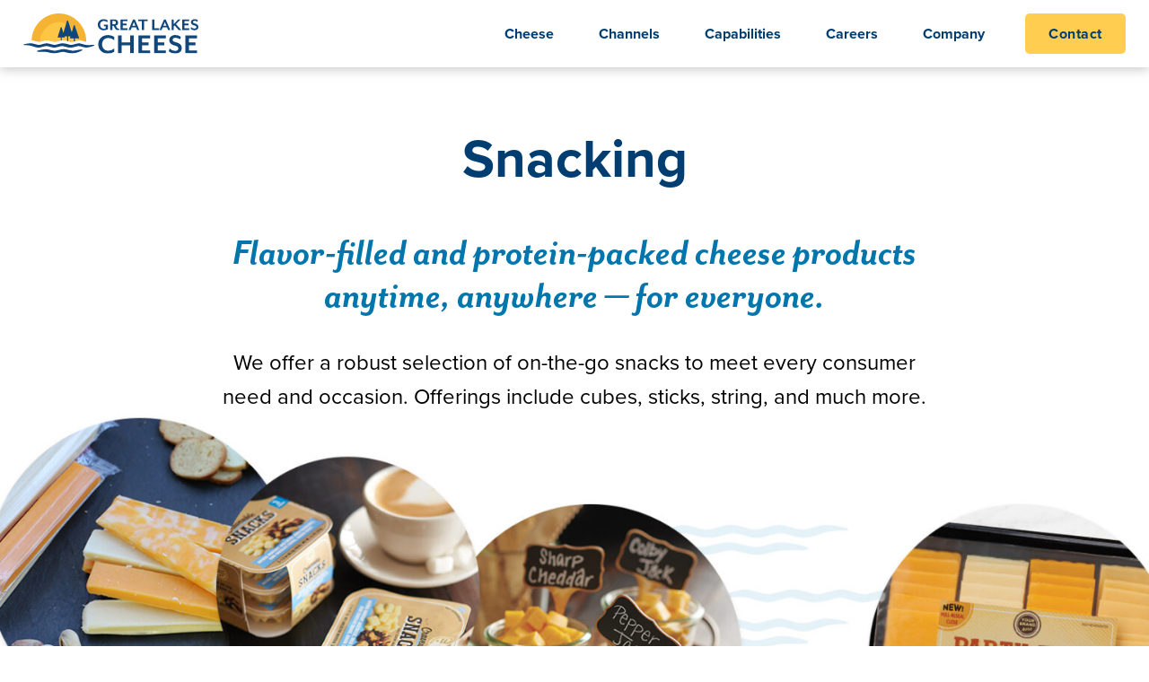

--- FILE ---
content_type: text/html; charset=UTF-8
request_url: https://www.greatlakescheese.com/cheese/snacking/
body_size: 11160
content:
<!doctype html>
<html lang="en-US">
<head>
	<meta charset="UTF-8">
	<meta name="viewport" content="width=device-width, initial-scale=1">
	<link rel="profile" href="http://gmpg.org/xfn/11">

	<meta name='robots' content='index, follow, max-image-preview:large, max-snippet:-1, max-video-preview:-1' />

	<!-- This site is optimized with the Yoast SEO plugin v26.7 - https://yoast.com/wordpress/plugins/seo/ -->
	<title>Snacking Cheese - Great Lakes Cheese</title>
	<meta name="description" content="We offer a robust category of on-the-go snacks to meet every consumer need and occasion. Available in cubes, sticks, string, and much more." />
	<link rel="canonical" href="https://www.greatlakescheese.com/cheese/snacking/" />
	<meta property="og:locale" content="en_US" />
	<meta property="og:type" content="article" />
	<meta property="og:title" content="Snacking Cheese - Great Lakes Cheese" />
	<meta property="og:description" content="We offer a robust category of on-the-go snacks to meet every consumer need and occasion. Available in cubes, sticks, string, and much more." />
	<meta property="og:url" content="https://www.greatlakescheese.com/cheese/snacking/" />
	<meta property="og:site_name" content="Great Lakes Cheese" />
	<meta property="article:publisher" content="https://www.facebook.com/GreatLakesCheeseCompany" />
	<meta property="article:modified_time" content="2023-10-19T14:50:32+00:00" />
	<meta name="twitter:card" content="summary_large_image" />
	<meta name="twitter:site" content="@grtlakescheese" />
	<meta name="twitter:label1" content="Est. reading time" />
	<meta name="twitter:data1" content="1 minute" />
	<script type="application/ld+json" class="yoast-schema-graph">{"@context":"https://schema.org","@graph":[{"@type":"WebPage","@id":"https://www.greatlakescheese.com/cheese/snacking/","url":"https://www.greatlakescheese.com/cheese/snacking/","name":"Snacking Cheese - Great Lakes Cheese","isPartOf":{"@id":"https://www.greatlakescheese.com/#website"},"datePublished":"2023-05-02T15:05:24+00:00","dateModified":"2023-10-19T14:50:32+00:00","description":"We offer a robust category of on-the-go snacks to meet every consumer need and occasion. Available in cubes, sticks, string, and much more.","breadcrumb":{"@id":"https://www.greatlakescheese.com/cheese/snacking/#breadcrumb"},"inLanguage":"en-US","potentialAction":[{"@type":"ReadAction","target":["https://www.greatlakescheese.com/cheese/snacking/"]}]},{"@type":"BreadcrumbList","@id":"https://www.greatlakescheese.com/cheese/snacking/#breadcrumb","itemListElement":[{"@type":"ListItem","position":1,"name":"Home","item":"https://www.greatlakescheese.com/"},{"@type":"ListItem","position":2,"name":"Cheese","item":"https://www.greatlakescheese.com/cheese/"},{"@type":"ListItem","position":3,"name":"Snacking"}]},{"@type":"WebSite","@id":"https://www.greatlakescheese.com/#website","url":"https://www.greatlakescheese.com/","name":"Great Lakes Cheese","description":"","publisher":{"@id":"https://www.greatlakescheese.com/#organization"},"potentialAction":[{"@type":"SearchAction","target":{"@type":"EntryPoint","urlTemplate":"https://www.greatlakescheese.com/?s={search_term_string}"},"query-input":{"@type":"PropertyValueSpecification","valueRequired":true,"valueName":"search_term_string"}}],"inLanguage":"en-US"},{"@type":"Organization","@id":"https://www.greatlakescheese.com/#organization","name":"Great Lakes Cheese","url":"https://www.greatlakescheese.com/","logo":{"@type":"ImageObject","inLanguage":"en-US","@id":"https://www.greatlakescheese.com/#/schema/logo/image/","url":"https://www.greatlakescheese.com/wp-content/uploads/GLC-logo.svg","contentUrl":"https://www.greatlakescheese.com/wp-content/uploads/GLC-logo.svg","width":196,"height":45,"caption":"Great Lakes Cheese"},"image":{"@id":"https://www.greatlakescheese.com/#/schema/logo/image/"},"sameAs":["https://www.facebook.com/GreatLakesCheeseCompany","https://x.com/grtlakescheese","https://www.linkedin.com/company/great-lakes-cheese/","https://www.instagram.com/greatlakescheese/"]}]}</script>
	<!-- / Yoast SEO plugin. -->


<link rel="alternate" type="application/rss+xml" title="Great Lakes Cheese &raquo; Feed" href="https://www.greatlakescheese.com/feed/" />
<link rel="alternate" type="application/rss+xml" title="Great Lakes Cheese &raquo; Comments Feed" href="https://www.greatlakescheese.com/comments/feed/" />
<link rel="alternate" title="oEmbed (JSON)" type="application/json+oembed" href="https://www.greatlakescheese.com/wp-json/oembed/1.0/embed?url=https%3A%2F%2Fwww.greatlakescheese.com%2Fcheese%2Fsnacking%2F" />
<link rel="alternate" title="oEmbed (XML)" type="text/xml+oembed" href="https://www.greatlakescheese.com/wp-json/oembed/1.0/embed?url=https%3A%2F%2Fwww.greatlakescheese.com%2Fcheese%2Fsnacking%2F&#038;format=xml" />
<link rel="preload" href="https://use.typekit.net/zbo0sfy.css" as="style"><style id='wp-img-auto-sizes-contain-inline-css' type='text/css'>
img:is([sizes=auto i],[sizes^="auto," i]){contain-intrinsic-size:3000px 1500px}
/*# sourceURL=wp-img-auto-sizes-contain-inline-css */
</style>
<style id='wp-block-library-inline-css' type='text/css'>
:root{--wp-block-synced-color:#7a00df;--wp-block-synced-color--rgb:122,0,223;--wp-bound-block-color:var(--wp-block-synced-color);--wp-editor-canvas-background:#ddd;--wp-admin-theme-color:#007cba;--wp-admin-theme-color--rgb:0,124,186;--wp-admin-theme-color-darker-10:#006ba1;--wp-admin-theme-color-darker-10--rgb:0,107,160.5;--wp-admin-theme-color-darker-20:#005a87;--wp-admin-theme-color-darker-20--rgb:0,90,135;--wp-admin-border-width-focus:2px}@media (min-resolution:192dpi){:root{--wp-admin-border-width-focus:1.5px}}.wp-element-button{cursor:pointer}:root .has-very-light-gray-background-color{background-color:#eee}:root .has-very-dark-gray-background-color{background-color:#313131}:root .has-very-light-gray-color{color:#eee}:root .has-very-dark-gray-color{color:#313131}:root .has-vivid-green-cyan-to-vivid-cyan-blue-gradient-background{background:linear-gradient(135deg,#00d084,#0693e3)}:root .has-purple-crush-gradient-background{background:linear-gradient(135deg,#34e2e4,#4721fb 50%,#ab1dfe)}:root .has-hazy-dawn-gradient-background{background:linear-gradient(135deg,#faaca8,#dad0ec)}:root .has-subdued-olive-gradient-background{background:linear-gradient(135deg,#fafae1,#67a671)}:root .has-atomic-cream-gradient-background{background:linear-gradient(135deg,#fdd79a,#004a59)}:root .has-nightshade-gradient-background{background:linear-gradient(135deg,#330968,#31cdcf)}:root .has-midnight-gradient-background{background:linear-gradient(135deg,#020381,#2874fc)}:root{--wp--preset--font-size--normal:16px;--wp--preset--font-size--huge:42px}.has-regular-font-size{font-size:1em}.has-larger-font-size{font-size:2.625em}.has-normal-font-size{font-size:var(--wp--preset--font-size--normal)}.has-huge-font-size{font-size:var(--wp--preset--font-size--huge)}.has-text-align-center{text-align:center}.has-text-align-left{text-align:left}.has-text-align-right{text-align:right}.has-fit-text{white-space:nowrap!important}#end-resizable-editor-section{display:none}.aligncenter{clear:both}.items-justified-left{justify-content:flex-start}.items-justified-center{justify-content:center}.items-justified-right{justify-content:flex-end}.items-justified-space-between{justify-content:space-between}.screen-reader-text{border:0;clip-path:inset(50%);height:1px;margin:-1px;overflow:hidden;padding:0;position:absolute;width:1px;word-wrap:normal!important}.screen-reader-text:focus{background-color:#ddd;clip-path:none;color:#444;display:block;font-size:1em;height:auto;left:5px;line-height:normal;padding:15px 23px 14px;text-decoration:none;top:5px;width:auto;z-index:100000}html :where(.has-border-color){border-style:solid}html :where([style*=border-top-color]){border-top-style:solid}html :where([style*=border-right-color]){border-right-style:solid}html :where([style*=border-bottom-color]){border-bottom-style:solid}html :where([style*=border-left-color]){border-left-style:solid}html :where([style*=border-width]){border-style:solid}html :where([style*=border-top-width]){border-top-style:solid}html :where([style*=border-right-width]){border-right-style:solid}html :where([style*=border-bottom-width]){border-bottom-style:solid}html :where([style*=border-left-width]){border-left-style:solid}html :where(img[class*=wp-image-]){height:auto;max-width:100%}:where(figure){margin:0 0 1em}html :where(.is-position-sticky){--wp-admin--admin-bar--position-offset:var(--wp-admin--admin-bar--height,0px)}@media screen and (max-width:600px){html :where(.is-position-sticky){--wp-admin--admin-bar--position-offset:0px}}

/*# sourceURL=wp-block-library-inline-css */
</style><style id='wp-block-heading-inline-css' type='text/css'>
h1:where(.wp-block-heading).has-background,h2:where(.wp-block-heading).has-background,h3:where(.wp-block-heading).has-background,h4:where(.wp-block-heading).has-background,h5:where(.wp-block-heading).has-background,h6:where(.wp-block-heading).has-background{padding:1.25em 2.375em}h1.has-text-align-left[style*=writing-mode]:where([style*=vertical-lr]),h1.has-text-align-right[style*=writing-mode]:where([style*=vertical-rl]),h2.has-text-align-left[style*=writing-mode]:where([style*=vertical-lr]),h2.has-text-align-right[style*=writing-mode]:where([style*=vertical-rl]),h3.has-text-align-left[style*=writing-mode]:where([style*=vertical-lr]),h3.has-text-align-right[style*=writing-mode]:where([style*=vertical-rl]),h4.has-text-align-left[style*=writing-mode]:where([style*=vertical-lr]),h4.has-text-align-right[style*=writing-mode]:where([style*=vertical-rl]),h5.has-text-align-left[style*=writing-mode]:where([style*=vertical-lr]),h5.has-text-align-right[style*=writing-mode]:where([style*=vertical-rl]),h6.has-text-align-left[style*=writing-mode]:where([style*=vertical-lr]),h6.has-text-align-right[style*=writing-mode]:where([style*=vertical-rl]){rotate:180deg}
/*# sourceURL=https://www.greatlakescheese.com/wp-includes/blocks/heading/style.min.css */
</style>
<style id='wp-block-group-inline-css' type='text/css'>
.wp-block-group{box-sizing:border-box}:where(.wp-block-group.wp-block-group-is-layout-constrained){position:relative}
/*# sourceURL=https://www.greatlakescheese.com/wp-includes/blocks/group/style.min.css */
</style>
<style id='wp-block-group-theme-inline-css' type='text/css'>
:where(.wp-block-group.has-background){padding:1.25em 2.375em}
/*# sourceURL=https://www.greatlakescheese.com/wp-includes/blocks/group/theme.min.css */
</style>
<style id='wp-block-paragraph-inline-css' type='text/css'>
.is-small-text{font-size:.875em}.is-regular-text{font-size:1em}.is-large-text{font-size:2.25em}.is-larger-text{font-size:3em}.has-drop-cap:not(:focus):first-letter{float:left;font-size:8.4em;font-style:normal;font-weight:100;line-height:.68;margin:.05em .1em 0 0;text-transform:uppercase}body.rtl .has-drop-cap:not(:focus):first-letter{float:none;margin-left:.1em}p.has-drop-cap.has-background{overflow:hidden}:root :where(p.has-background){padding:1.25em 2.375em}:where(p.has-text-color:not(.has-link-color)) a{color:inherit}p.has-text-align-left[style*="writing-mode:vertical-lr"],p.has-text-align-right[style*="writing-mode:vertical-rl"]{rotate:180deg}
/*# sourceURL=https://www.greatlakescheese.com/wp-includes/blocks/paragraph/style.min.css */
</style>
<style id='global-styles-inline-css' type='text/css'>
:root{--wp--preset--aspect-ratio--square: 1;--wp--preset--aspect-ratio--4-3: 4/3;--wp--preset--aspect-ratio--3-4: 3/4;--wp--preset--aspect-ratio--3-2: 3/2;--wp--preset--aspect-ratio--2-3: 2/3;--wp--preset--aspect-ratio--16-9: 16/9;--wp--preset--aspect-ratio--9-16: 9/16;--wp--preset--color--black: #000000;--wp--preset--color--cyan-bluish-gray: #abb8c3;--wp--preset--color--white: #ffffff;--wp--preset--color--pale-pink: #f78da7;--wp--preset--color--vivid-red: #cf2e2e;--wp--preset--color--luminous-vivid-orange: #ff6900;--wp--preset--color--luminous-vivid-amber: #fcb900;--wp--preset--color--light-green-cyan: #7bdcb5;--wp--preset--color--vivid-green-cyan: #00d084;--wp--preset--color--pale-cyan-blue: #8ed1fc;--wp--preset--color--vivid-cyan-blue: #0693e3;--wp--preset--color--vivid-purple: #9b51e0;--wp--preset--color--gray-100: #f7f7f7;--wp--preset--color--gray-200: #d8d8d8;--wp--preset--color--gray-400: #8b8a8d;--wp--preset--color--gray-600: #414042;--wp--preset--color--blue-300: #007db6;--wp--preset--color--blue-300-b: #0076AD;--wp--preset--color--blue-400: #003e72;--wp--preset--color--teal: #00746D;--wp--preset--color--yellow-300: #ffecb6;--wp--preset--color--yellow-400: #ffce51;--wp--preset--color--yellow-500: #f3b236;--wp--preset--color--green-300: #BFE11D;--wp--preset--color--green-400: #5F9600;--wp--preset--color--orange-300: #F7921E;--wp--preset--color--orange-400: #eb6e24;--wp--preset--gradient--vivid-cyan-blue-to-vivid-purple: linear-gradient(135deg,rgb(6,147,227) 0%,rgb(155,81,224) 100%);--wp--preset--gradient--light-green-cyan-to-vivid-green-cyan: linear-gradient(135deg,rgb(122,220,180) 0%,rgb(0,208,130) 100%);--wp--preset--gradient--luminous-vivid-amber-to-luminous-vivid-orange: linear-gradient(135deg,rgb(252,185,0) 0%,rgb(255,105,0) 100%);--wp--preset--gradient--luminous-vivid-orange-to-vivid-red: linear-gradient(135deg,rgb(255,105,0) 0%,rgb(207,46,46) 100%);--wp--preset--gradient--very-light-gray-to-cyan-bluish-gray: linear-gradient(135deg,rgb(238,238,238) 0%,rgb(169,184,195) 100%);--wp--preset--gradient--cool-to-warm-spectrum: linear-gradient(135deg,rgb(74,234,220) 0%,rgb(151,120,209) 20%,rgb(207,42,186) 40%,rgb(238,44,130) 60%,rgb(251,105,98) 80%,rgb(254,248,76) 100%);--wp--preset--gradient--blush-light-purple: linear-gradient(135deg,rgb(255,206,236) 0%,rgb(152,150,240) 100%);--wp--preset--gradient--blush-bordeaux: linear-gradient(135deg,rgb(254,205,165) 0%,rgb(254,45,45) 50%,rgb(107,0,62) 100%);--wp--preset--gradient--luminous-dusk: linear-gradient(135deg,rgb(255,203,112) 0%,rgb(199,81,192) 50%,rgb(65,88,208) 100%);--wp--preset--gradient--pale-ocean: linear-gradient(135deg,rgb(255,245,203) 0%,rgb(182,227,212) 50%,rgb(51,167,181) 100%);--wp--preset--gradient--electric-grass: linear-gradient(135deg,rgb(202,248,128) 0%,rgb(113,206,126) 100%);--wp--preset--gradient--midnight: linear-gradient(135deg,rgb(2,3,129) 0%,rgb(40,116,252) 100%);--wp--preset--font-size--small: 0.875rem;--wp--preset--font-size--medium: 20px;--wp--preset--font-size--large: 1.625rem;--wp--preset--font-size--x-large: 42px;--wp--preset--font-size--regular: 1.125rem;--wp--preset--spacing--20: 0.44rem;--wp--preset--spacing--30: 0.67rem;--wp--preset--spacing--40: 1rem;--wp--preset--spacing--50: 1.5rem;--wp--preset--spacing--60: 2.25rem;--wp--preset--spacing--70: 3.38rem;--wp--preset--spacing--80: 5.06rem;--wp--preset--shadow--natural: 6px 6px 9px rgba(0, 0, 0, 0.2);--wp--preset--shadow--deep: 12px 12px 50px rgba(0, 0, 0, 0.4);--wp--preset--shadow--sharp: 6px 6px 0px rgba(0, 0, 0, 0.2);--wp--preset--shadow--outlined: 6px 6px 0px -3px rgb(255, 255, 255), 6px 6px rgb(0, 0, 0);--wp--preset--shadow--crisp: 6px 6px 0px rgb(0, 0, 0);}:where(.is-layout-flex){gap: 0.5em;}:where(.is-layout-grid){gap: 0.5em;}body .is-layout-flex{display: flex;}.is-layout-flex{flex-wrap: wrap;align-items: center;}.is-layout-flex > :is(*, div){margin: 0;}body .is-layout-grid{display: grid;}.is-layout-grid > :is(*, div){margin: 0;}:where(.wp-block-columns.is-layout-flex){gap: 2em;}:where(.wp-block-columns.is-layout-grid){gap: 2em;}:where(.wp-block-post-template.is-layout-flex){gap: 1.25em;}:where(.wp-block-post-template.is-layout-grid){gap: 1.25em;}.has-black-color{color: var(--wp--preset--color--black) !important;}.has-cyan-bluish-gray-color{color: var(--wp--preset--color--cyan-bluish-gray) !important;}.has-white-color{color: var(--wp--preset--color--white) !important;}.has-pale-pink-color{color: var(--wp--preset--color--pale-pink) !important;}.has-vivid-red-color{color: var(--wp--preset--color--vivid-red) !important;}.has-luminous-vivid-orange-color{color: var(--wp--preset--color--luminous-vivid-orange) !important;}.has-luminous-vivid-amber-color{color: var(--wp--preset--color--luminous-vivid-amber) !important;}.has-light-green-cyan-color{color: var(--wp--preset--color--light-green-cyan) !important;}.has-vivid-green-cyan-color{color: var(--wp--preset--color--vivid-green-cyan) !important;}.has-pale-cyan-blue-color{color: var(--wp--preset--color--pale-cyan-blue) !important;}.has-vivid-cyan-blue-color{color: var(--wp--preset--color--vivid-cyan-blue) !important;}.has-vivid-purple-color{color: var(--wp--preset--color--vivid-purple) !important;}.has-black-background-color{background-color: var(--wp--preset--color--black) !important;}.has-cyan-bluish-gray-background-color{background-color: var(--wp--preset--color--cyan-bluish-gray) !important;}.has-white-background-color{background-color: var(--wp--preset--color--white) !important;}.has-pale-pink-background-color{background-color: var(--wp--preset--color--pale-pink) !important;}.has-vivid-red-background-color{background-color: var(--wp--preset--color--vivid-red) !important;}.has-luminous-vivid-orange-background-color{background-color: var(--wp--preset--color--luminous-vivid-orange) !important;}.has-luminous-vivid-amber-background-color{background-color: var(--wp--preset--color--luminous-vivid-amber) !important;}.has-light-green-cyan-background-color{background-color: var(--wp--preset--color--light-green-cyan) !important;}.has-vivid-green-cyan-background-color{background-color: var(--wp--preset--color--vivid-green-cyan) !important;}.has-pale-cyan-blue-background-color{background-color: var(--wp--preset--color--pale-cyan-blue) !important;}.has-vivid-cyan-blue-background-color{background-color: var(--wp--preset--color--vivid-cyan-blue) !important;}.has-vivid-purple-background-color{background-color: var(--wp--preset--color--vivid-purple) !important;}.has-black-border-color{border-color: var(--wp--preset--color--black) !important;}.has-cyan-bluish-gray-border-color{border-color: var(--wp--preset--color--cyan-bluish-gray) !important;}.has-white-border-color{border-color: var(--wp--preset--color--white) !important;}.has-pale-pink-border-color{border-color: var(--wp--preset--color--pale-pink) !important;}.has-vivid-red-border-color{border-color: var(--wp--preset--color--vivid-red) !important;}.has-luminous-vivid-orange-border-color{border-color: var(--wp--preset--color--luminous-vivid-orange) !important;}.has-luminous-vivid-amber-border-color{border-color: var(--wp--preset--color--luminous-vivid-amber) !important;}.has-light-green-cyan-border-color{border-color: var(--wp--preset--color--light-green-cyan) !important;}.has-vivid-green-cyan-border-color{border-color: var(--wp--preset--color--vivid-green-cyan) !important;}.has-pale-cyan-blue-border-color{border-color: var(--wp--preset--color--pale-cyan-blue) !important;}.has-vivid-cyan-blue-border-color{border-color: var(--wp--preset--color--vivid-cyan-blue) !important;}.has-vivid-purple-border-color{border-color: var(--wp--preset--color--vivid-purple) !important;}.has-vivid-cyan-blue-to-vivid-purple-gradient-background{background: var(--wp--preset--gradient--vivid-cyan-blue-to-vivid-purple) !important;}.has-light-green-cyan-to-vivid-green-cyan-gradient-background{background: var(--wp--preset--gradient--light-green-cyan-to-vivid-green-cyan) !important;}.has-luminous-vivid-amber-to-luminous-vivid-orange-gradient-background{background: var(--wp--preset--gradient--luminous-vivid-amber-to-luminous-vivid-orange) !important;}.has-luminous-vivid-orange-to-vivid-red-gradient-background{background: var(--wp--preset--gradient--luminous-vivid-orange-to-vivid-red) !important;}.has-very-light-gray-to-cyan-bluish-gray-gradient-background{background: var(--wp--preset--gradient--very-light-gray-to-cyan-bluish-gray) !important;}.has-cool-to-warm-spectrum-gradient-background{background: var(--wp--preset--gradient--cool-to-warm-spectrum) !important;}.has-blush-light-purple-gradient-background{background: var(--wp--preset--gradient--blush-light-purple) !important;}.has-blush-bordeaux-gradient-background{background: var(--wp--preset--gradient--blush-bordeaux) !important;}.has-luminous-dusk-gradient-background{background: var(--wp--preset--gradient--luminous-dusk) !important;}.has-pale-ocean-gradient-background{background: var(--wp--preset--gradient--pale-ocean) !important;}.has-electric-grass-gradient-background{background: var(--wp--preset--gradient--electric-grass) !important;}.has-midnight-gradient-background{background: var(--wp--preset--gradient--midnight) !important;}.has-small-font-size{font-size: var(--wp--preset--font-size--small) !important;}.has-medium-font-size{font-size: var(--wp--preset--font-size--medium) !important;}.has-large-font-size{font-size: var(--wp--preset--font-size--large) !important;}.has-x-large-font-size{font-size: var(--wp--preset--font-size--x-large) !important;}
/*# sourceURL=global-styles-inline-css */
</style>

<style id='classic-theme-styles-inline-css' type='text/css'>
/*! This file is auto-generated */
.wp-block-button__link{color:#fff;background-color:#32373c;border-radius:9999px;box-shadow:none;text-decoration:none;padding:calc(.667em + 2px) calc(1.333em + 2px);font-size:1.125em}.wp-block-file__button{background:#32373c;color:#fff;text-decoration:none}
/*# sourceURL=/wp-includes/css/classic-themes.min.css */
</style>
<link rel='stylesheet' id='wpmf-gallery-popup-style-css' href='https://www.greatlakescheese.com/wp-content/plugins/wp-media-folder/assets/css/display-gallery/magnific-popup.css?ver=0.9.9' type='text/css' media='all' />
<link rel='stylesheet' id='glc-main-css' href='https://www.greatlakescheese.com/wp-content/themes/great-lakes-cheese/assets/css/main.min.css?ver=1.0.1' type='text/css' media='all' />
<link rel='stylesheet' id='glc-icons-css' href='https://www.greatlakescheese.com/wp-content/themes/great-lakes-cheese/assets/fonts/icons/styles.css?ver=1.0.1' type='text/css' media='all' />
<script type="text/javascript" src="https://www.greatlakescheese.com/wp-content/plugins/svg-support/vendor/DOMPurify/DOMPurify.min.js?ver=2.5.8" id="bodhi-dompurify-library-js"></script>
<script type="text/javascript" src="https://www.greatlakescheese.com/wp-includes/js/jquery/jquery.min.js?ver=3.7.1" id="jquery-core-js"></script>
<script type="text/javascript" src="https://www.greatlakescheese.com/wp-includes/js/jquery/jquery-migrate.min.js?ver=3.4.1" id="jquery-migrate-js"></script>
<script type="text/javascript" id="bodhi_svg_inline-js-extra">
/* <![CDATA[ */
var svgSettings = {"skipNested":""};
//# sourceURL=bodhi_svg_inline-js-extra
/* ]]> */
</script>
<script type="text/javascript" src="https://www.greatlakescheese.com/wp-content/plugins/svg-support/js/min/svgs-inline-min.js" id="bodhi_svg_inline-js"></script>
<script type="text/javascript" id="bodhi_svg_inline-js-after">
/* <![CDATA[ */
cssTarget={"Bodhi":"img.style-svg","ForceInlineSVG":"style-svg"};ForceInlineSVGActive="false";frontSanitizationEnabled="on";
//# sourceURL=bodhi_svg_inline-js-after
/* ]]> */
</script>
<link rel="https://api.w.org/" href="https://www.greatlakescheese.com/wp-json/" /><link rel="alternate" title="JSON" type="application/json" href="https://www.greatlakescheese.com/wp-json/wp/v2/pages/711" /><link rel="EditURI" type="application/rsd+xml" title="RSD" href="https://www.greatlakescheese.com/xmlrpc.php?rsd" />
<link rel='shortlink' href='https://www.greatlakescheese.com/?p=711' />
<link rel="stylesheet" href="https://use.typekit.net/zbo0sfy.css" media="print" onload="this.media='all'" /><!-- Google Tag Manager -->
<script>(function(w,d,s,l,i){w[l]=w[l]||[];w[l].push({'gtm.start':
new Date().getTime(),event:'gtm.js'});var f=d.getElementsByTagName(s)[0],
j=d.createElement(s),dl=l!='dataLayer'?'&l='+l:'';j.async=true;j.src=
'https://www.googletagmanager.com/gtm.js?id='+i+dl;f.parentNode.insertBefore(j,f);
})(window,document,'script','dataLayer','GTM-M5XRXD5');</script>
<!-- End Google Tag Manager --><link rel="icon" href="https://www.greatlakescheese.com/wp-content/uploads/cropped-glc-favicon-150x150.png" sizes="32x32" />
<link rel="icon" href="https://www.greatlakescheese.com/wp-content/uploads/cropped-glc-favicon-300x300.png" sizes="192x192" />
<link rel="apple-touch-icon" href="https://www.greatlakescheese.com/wp-content/uploads/cropped-glc-favicon-300x300.png" />
<meta name="msapplication-TileImage" content="https://www.greatlakescheese.com/wp-content/uploads/cropped-glc-favicon-300x300.png" />
<link rel='stylesheet' id='circle-image-hero-css' href='https://www.greatlakescheese.com/wp-content/themes/great-lakes-cheese/template-parts/blocks/circle-image-hero/circle-image-hero.min.css?ver=1.0.1' type='text/css' media='all' />
<link rel='stylesheet' id='image-link-cards-css' href='https://www.greatlakescheese.com/wp-content/themes/great-lakes-cheese/template-parts/blocks/image-link-cards/image-link-cards.min.css?ver=1.0.1' type='text/css' media='all' />
<link rel='stylesheet' id='responsive-spacer-css' href='https://www.greatlakescheese.com/wp-content/themes/great-lakes-cheese/template-parts/blocks/responsive-spacer/responsive-spacer.min.css?ver=1.0.1' type='text/css' media='all' />
<link rel='stylesheet' id='simple-cta-css' href='https://www.greatlakescheese.com/wp-content/themes/great-lakes-cheese/template-parts/blocks/simple-cta/simple-cta.min.css?ver=1.0.1' type='text/css' media='all' />
</head>

<body class="wp-singular page-template-default page page-id-711 page-child parent-pageid-694 wp-custom-logo wp-embed-responsive wp-theme-great-lakes-cheese no-js">
<!-- Google Tag Manager (noscript) -->
<noscript><iframe src="https://www.googletagmanager.com/ns.html?id=GTM-M5XRXD5"
height="0" width="0" style="display:none;visibility:hidden"></iframe></noscript>
<!-- End Google Tag Manager (noscript) -->
<div id="page" class="site">

	<a class="skip-link screen-reader-text" href="#primary">Skip to content</a>

		<header id="masthead" class="site-header">

			<div class="site-branding">
				<a href="https://www.greatlakescheese.com/" rel="home"><img class="custom-logo-link" src="https://www.greatlakescheese.com/wp-content/uploads/GLC-logo.svg" alt="Great Lakes Cheese"></a>
				<p class="site-title">Great Lakes Cheese</p>

			</div><!-- .site-branding -->

			<button id="hamburgerMenu" class="hamburger hamburger--spin" aria-controls="primary-menu" aria-label="Open Primary Menu" aria-expanded="false">

				<div class="hamburger-inner-wrapper">

					<span class="hamburger-box">
						<span class="hamburger-inner"></span>
					</span>	

				</div>
			
			</button>

			<nav id="desktop-navigation" class="desktop-navigation hide-for-small show-for-large">

				<ul id="primary-desktop-menu" class="primary-menu vertical menu" data-responsive-menu="accordion large-dropdown" data-parent-link="false" data-closing-time="100" data-alignment="auto"><li id="menu-item-1392" class="no-parent-link menu-item menu-item-type-custom menu-item-object-custom current-menu-ancestor current-menu-parent menu-item-has-children menu-item-1392"><a>Cheese</a>
<ul class="submenu">
	<li id="menu-item-763" class="menu-item menu-item-type-post_type menu-item-object-page menu-item-763"><a href="https://www.greatlakescheese.com/cheese/natural-cheese/">Natural Cheese</a></li>
	<li id="menu-item-764" class="menu-item menu-item-type-post_type menu-item-object-page menu-item-764"><a href="https://www.greatlakescheese.com/cheese/processed-cheese/">Processed Cheese</a></li>
	<li id="menu-item-765" class="menu-item menu-item-type-post_type menu-item-object-page current-menu-item page_item page-item-711 current_page_item menu-item-765"><a href="https://www.greatlakescheese.com/cheese/snacking/" aria-current="page">Snacking</a></li>
	<li id="menu-item-766" class="menu-item menu-item-type-post_type menu-item-object-page menu-item-766"><a href="https://www.greatlakescheese.com/cheese/awards/">National and World Awards</a></li>
</ul>
</li>
<li id="menu-item-1487" class="no-parent-link menu-item menu-item-type-custom menu-item-object-custom menu-item-has-children menu-item-1487"><a>Channels</a>
<ul class="submenu">
	<li id="menu-item-1364" class="menu-item menu-item-type-post_type menu-item-object-page menu-item-1364"><a href="https://www.greatlakescheese.com/channels/">Channels Overview</a></li>
	<li id="menu-item-769" class="menu-item menu-item-type-post_type menu-item-object-page menu-item-769"><a href="https://www.greatlakescheese.com/channels/retail/">Retail</a></li>
	<li id="menu-item-770" class="menu-item menu-item-type-post_type menu-item-object-page menu-item-770"><a href="https://www.greatlakescheese.com/channels/foodservice/">Foodservice</a></li>
	<li id="menu-item-771" class="menu-item menu-item-type-post_type menu-item-object-page menu-item-771"><a href="https://www.greatlakescheese.com/channels/ingredients/">Ingredients</a></li>
</ul>
</li>
<li id="menu-item-1393" class="no-parent-link menu-item menu-item-type-custom menu-item-object-custom menu-item-has-children menu-item-1393"><a>Capabilities</a>
<ul class="submenu">
	<li id="menu-item-773" class="menu-item menu-item-type-post_type menu-item-object-page menu-item-773"><a href="https://www.greatlakescheese.com/capabilities/food-safety/">Food Safety and Quality</a></li>
	<li id="menu-item-774" class="menu-item menu-item-type-post_type menu-item-object-page menu-item-774"><a href="https://www.greatlakescheese.com/capabilities/cheese-production-plants/">National Footprint</a></li>
	<li id="menu-item-775" class="menu-item menu-item-type-post_type menu-item-object-page menu-item-775"><a href="https://www.greatlakescheese.com/capabilities/cheese-manufacturing/">State-of-the-Art Manufacturing</a></li>
	<li id="menu-item-776" class="menu-item menu-item-type-post_type menu-item-object-page menu-item-776"><a href="https://www.greatlakescheese.com/capabilities/supply-chain/">Supply Chain Excellence</a></li>
</ul>
</li>
<li id="menu-item-1394" class="no-parent-link menu-item menu-item-type-custom menu-item-object-custom menu-item-has-children menu-item-1394"><a>Careers</a>
<ul class="submenu">
	<li id="menu-item-778" class="menu-item menu-item-type-post_type menu-item-object-page menu-item-778"><a href="https://www.greatlakescheese.com/careers/join-our-team/">Join Our Team</a></li>
	<li id="menu-item-779" class="menu-item menu-item-type-post_type menu-item-object-page menu-item-779"><a href="https://www.greatlakescheese.com/careers/work-environment/">Work Environment</a></li>
	<li id="menu-item-780" class="menu-item menu-item-type-post_type menu-item-object-page menu-item-780"><a href="https://www.greatlakescheese.com/careers/career-pathways/">Career Pathways</a></li>
	<li id="menu-item-781" class="menu-item menu-item-type-post_type menu-item-object-page menu-item-781"><a href="https://www.greatlakescheese.com/careers/benefits/">Benefits</a></li>
	<li id="menu-item-782" class="menu-item menu-item-type-post_type menu-item-object-page menu-item-782"><a href="https://www.greatlakescheese.com/careers/employee-stock-ownership-plan/">Employee Stock Ownership Plan</a></li>
</ul>
</li>
<li id="menu-item-1395" class="no-parent-link menu-item menu-item-type-custom menu-item-object-custom menu-item-has-children menu-item-1395"><a>Company</a>
<ul class="submenu">
	<li id="menu-item-784" class="menu-item menu-item-type-post_type menu-item-object-page menu-item-784"><a href="https://www.greatlakescheese.com/company/ownership-culture/">Ownership Culture</a></li>
	<li id="menu-item-785" class="menu-item menu-item-type-post_type menu-item-object-page menu-item-785"><a href="https://www.greatlakescheese.com/company/our-history/">65+ Years of Growth</a></li>
	<li id="menu-item-786" class="menu-item menu-item-type-post_type menu-item-object-page menu-item-786"><a href="https://www.greatlakescheese.com/company/sustainability/">Sustainability</a></li>
	<li id="menu-item-787" class="menu-item menu-item-type-post_type menu-item-object-page menu-item-787"><a href="https://www.greatlakescheese.com/company/philanthropy/">Philanthropy</a></li>
</ul>
</li>
<li id="menu-item-788" class="nav-menu-btn menu-item menu-item-type-post_type menu-item-object-page menu-item-788"><a href="https://www.greatlakescheese.com/contact/">Contact</a></li>
</ul>
			</nav><!-- #site-navigation -->

			<nav id="mobile-navigation" class="show-for-small hide-for-large">
				<ul id="primary-desktop-menu" class="primary-menu vertical menu" data-responsive-menu="accordion large-dropdown" data-parent-link="false" data-closing-time="100" data-alignment="auto"><li class="no-parent-link menu-item menu-item-type-custom menu-item-object-custom current-menu-ancestor current-menu-parent menu-item-has-children menu-item-1392"><a>Cheese</a>
<ul class="submenu">
	<li class="menu-item menu-item-type-post_type menu-item-object-page menu-item-763"><a href="https://www.greatlakescheese.com/cheese/natural-cheese/">Natural Cheese</a></li>
	<li class="menu-item menu-item-type-post_type menu-item-object-page menu-item-764"><a href="https://www.greatlakescheese.com/cheese/processed-cheese/">Processed Cheese</a></li>
	<li class="menu-item menu-item-type-post_type menu-item-object-page current-menu-item page_item page-item-711 current_page_item menu-item-765"><a href="https://www.greatlakescheese.com/cheese/snacking/" aria-current="page">Snacking</a></li>
	<li class="menu-item menu-item-type-post_type menu-item-object-page menu-item-766"><a href="https://www.greatlakescheese.com/cheese/awards/">National and World Awards</a></li>
</ul>
</li>
<li class="no-parent-link menu-item menu-item-type-custom menu-item-object-custom menu-item-has-children menu-item-1487"><a>Channels</a>
<ul class="submenu">
	<li class="menu-item menu-item-type-post_type menu-item-object-page menu-item-1364"><a href="https://www.greatlakescheese.com/channels/">Channels Overview</a></li>
	<li class="menu-item menu-item-type-post_type menu-item-object-page menu-item-769"><a href="https://www.greatlakescheese.com/channels/retail/">Retail</a></li>
	<li class="menu-item menu-item-type-post_type menu-item-object-page menu-item-770"><a href="https://www.greatlakescheese.com/channels/foodservice/">Foodservice</a></li>
	<li class="menu-item menu-item-type-post_type menu-item-object-page menu-item-771"><a href="https://www.greatlakescheese.com/channels/ingredients/">Ingredients</a></li>
</ul>
</li>
<li class="no-parent-link menu-item menu-item-type-custom menu-item-object-custom menu-item-has-children menu-item-1393"><a>Capabilities</a>
<ul class="submenu">
	<li class="menu-item menu-item-type-post_type menu-item-object-page menu-item-773"><a href="https://www.greatlakescheese.com/capabilities/food-safety/">Food Safety and Quality</a></li>
	<li class="menu-item menu-item-type-post_type menu-item-object-page menu-item-774"><a href="https://www.greatlakescheese.com/capabilities/cheese-production-plants/">National Footprint</a></li>
	<li class="menu-item menu-item-type-post_type menu-item-object-page menu-item-775"><a href="https://www.greatlakescheese.com/capabilities/cheese-manufacturing/">State-of-the-Art Manufacturing</a></li>
	<li class="menu-item menu-item-type-post_type menu-item-object-page menu-item-776"><a href="https://www.greatlakescheese.com/capabilities/supply-chain/">Supply Chain Excellence</a></li>
</ul>
</li>
<li class="no-parent-link menu-item menu-item-type-custom menu-item-object-custom menu-item-has-children menu-item-1394"><a>Careers</a>
<ul class="submenu">
	<li class="menu-item menu-item-type-post_type menu-item-object-page menu-item-778"><a href="https://www.greatlakescheese.com/careers/join-our-team/">Join Our Team</a></li>
	<li class="menu-item menu-item-type-post_type menu-item-object-page menu-item-779"><a href="https://www.greatlakescheese.com/careers/work-environment/">Work Environment</a></li>
	<li class="menu-item menu-item-type-post_type menu-item-object-page menu-item-780"><a href="https://www.greatlakescheese.com/careers/career-pathways/">Career Pathways</a></li>
	<li class="menu-item menu-item-type-post_type menu-item-object-page menu-item-781"><a href="https://www.greatlakescheese.com/careers/benefits/">Benefits</a></li>
	<li class="menu-item menu-item-type-post_type menu-item-object-page menu-item-782"><a href="https://www.greatlakescheese.com/careers/employee-stock-ownership-plan/">Employee Stock Ownership Plan</a></li>
</ul>
</li>
<li class="no-parent-link menu-item menu-item-type-custom menu-item-object-custom menu-item-has-children menu-item-1395"><a>Company</a>
<ul class="submenu">
	<li class="menu-item menu-item-type-post_type menu-item-object-page menu-item-784"><a href="https://www.greatlakescheese.com/company/ownership-culture/">Ownership Culture</a></li>
	<li class="menu-item menu-item-type-post_type menu-item-object-page menu-item-785"><a href="https://www.greatlakescheese.com/company/our-history/">65+ Years of Growth</a></li>
	<li class="menu-item menu-item-type-post_type menu-item-object-page menu-item-786"><a href="https://www.greatlakescheese.com/company/sustainability/">Sustainability</a></li>
	<li class="menu-item menu-item-type-post_type menu-item-object-page menu-item-787"><a href="https://www.greatlakescheese.com/company/philanthropy/">Philanthropy</a></li>
</ul>
</li>
<li class="nav-menu-btn menu-item menu-item-type-post_type menu-item-object-page menu-item-788"><a href="https://www.greatlakescheese.com/contact/">Contact</a></li>
</ul>
			</nav><!-- #site-navigation -->
			
		</header><!-- #masthead -->
		
		
	<main id="primary" class="site-main">

		
<article id="post-711" class="post-711 page type-page status-publish hentry">
	
	<div class="entry-content">
		

<div class="circle-image-hero" id="circle-image-hero-block_8e7af9764df11da0d5112c7398693d88">

	<div class="circle-image-hero__content-container">

		<h1>Snacking</h1>

		<h3 class="is-style-intro-subheading">Flavor-filled and protein-packed cheese products anytime, anywhere — <span class="mobile-line-break">for everyone.</span></h3>

		<p>We offer a robust selection of on-the-go snacks to meet every consumer need and occasion. Offerings include cubes, sticks, string, and much more.</p>

	</div>

	<div class="circle-image-hero__image-container">

		<img fetchpriority="high" decoding="async" width="1600" height="665" src="https://www.greatlakescheese.com/wp-content/uploads/CircleHeroSNACK-NEW.jpg" class="desktop-image" alt="NEW PARTY TRAY PHOTO An assortment of individually packaged cheese" srcset="https://www.greatlakescheese.com/wp-content/uploads/CircleHeroSNACK-NEW.jpg 1600w, https://www.greatlakescheese.com/wp-content/uploads/CircleHeroSNACK-NEW-300x125.jpg 300w, https://www.greatlakescheese.com/wp-content/uploads/CircleHeroSNACK-NEW-1024x426.jpg 1024w, https://www.greatlakescheese.com/wp-content/uploads/CircleHeroSNACK-NEW-768x319.jpg 768w, https://www.greatlakescheese.com/wp-content/uploads/CircleHeroSNACK-NEW-1536x638.jpg 1536w" sizes="(max-width: 1600px) 100vw, 1600px" /><img decoding="async" width="799" height="486" src="https://www.greatlakescheese.com/wp-content/uploads/snacking-hero-mobile.png" class="mobile-image" alt="An assortment of individually packaged cheese" srcset="https://www.greatlakescheese.com/wp-content/uploads/snacking-hero-mobile.png 799w, https://www.greatlakescheese.com/wp-content/uploads/snacking-hero-mobile-300x182.png 300w, https://www.greatlakescheese.com/wp-content/uploads/snacking-hero-mobile-768x467.png 768w" sizes="(max-width: 799px) 100vw, 799px" />
	</div>

	
	<style>

		#circle-image-hero-block_8e7af9764df11da0d5112c7398693d88 > .circle-image-hero__image-container::after {
			background-color: #ffecb6;
		} 

	</style>

	
</div>


<div class="wp-block-group alignfull is-style-alignfull-wide-content has-yellow-300-background-color has-background"><div class="wp-block-group__inner-container is-layout-constrained wp-block-group-is-layout-constrained">
<h2 class="wp-block-heading has-text-align-center">On-the-Go Nutrition</h2>



<p class="has-text-align-center">Consumers snack for many reasons — while commuting, at work or school, or for convenience during sports and leisure. Most often, consumers are snacking for:</p>



<div class="image-link-cards" id="image-link-cards-block_5e323aab4294155162bcaf4aa8bc97b4">

    
        
                <div class="image-link-cards__card basic">

            <figure class="image-link-cards__card-image">

                <img decoding="async" width="570" height="410" src="https://www.greatlakescheese.com/wp-content/uploads/snacking-cravings.png" class="attachment-full size-full" alt="Thought bubble" srcset="https://www.greatlakescheese.com/wp-content/uploads/snacking-cravings.png 570w, https://www.greatlakescheese.com/wp-content/uploads/snacking-cravings-300x216.png 300w" sizes="(max-width: 570px) 100vw, 570px" />                    
            </figure>

            <div class="image-link-cards__content">

                <h3 class="image-link-cards__title">Sweet or Savory Cravings</h3>
                
                                
            </div>
            
        </div>
        
        
        
                <div class="image-link-cards__card basic">

            <figure class="image-link-cards__card-image">

                <img loading="lazy" decoding="async" width="570" height="410" src="https://www.greatlakescheese.com/wp-content/uploads/snacking-energy.png" class="attachment-full size-full" alt="Lightning bolt" srcset="https://www.greatlakescheese.com/wp-content/uploads/snacking-energy.png 570w, https://www.greatlakescheese.com/wp-content/uploads/snacking-energy-300x216.png 300w" sizes="auto, (max-width: 570px) 100vw, 570px" />                    
            </figure>

            <div class="image-link-cards__content">

                <h3 class="image-link-cards__title">Energy or Fuel</h3>
                
                                
            </div>
            
        </div>
        
        
        
                <div class="image-link-cards__card basic">

            <figure class="image-link-cards__card-image">

                <img loading="lazy" decoding="async" width="570" height="410" src="https://www.greatlakescheese.com/wp-content/uploads/snacking-health.png" class="attachment-full size-full" alt="Dumbbell" srcset="https://www.greatlakescheese.com/wp-content/uploads/snacking-health.png 570w, https://www.greatlakescheese.com/wp-content/uploads/snacking-health-300x216.png 300w" sizes="auto, (max-width: 570px) 100vw, 570px" />                    
            </figure>

            <div class="image-link-cards__content">

                <h3 class="image-link-cards__title">Health Benefits </h3>
                
                                
            </div>
            
        </div>
        
        
        
                <div class="image-link-cards__card basic">

            <figure class="image-link-cards__card-image">

                <img loading="lazy" decoding="async" width="570" height="410" src="https://www.greatlakescheese.com/wp-content/uploads/snacking-calorie-management.png" class="attachment-full size-full" alt="Thumbs up" srcset="https://www.greatlakescheese.com/wp-content/uploads/snacking-calorie-management.png 570w, https://www.greatlakescheese.com/wp-content/uploads/snacking-calorie-management-300x216.png 300w" sizes="auto, (max-width: 570px) 100vw, 570px" />                    
            </figure>

            <div class="image-link-cards__content">

                <h3 class="image-link-cards__title">Daily Calorie Management</h3>
                
                                
            </div>
            
        </div>
        
        
</div>


<div class="responsive-spacer alignfull default" id="responsive-spacer-block_07e2d84f726b1fadcec99ac02fe7acde"></div></div></div>



<section class="simple-cta alignfull" id="simple-cta-block_8ea122bf992d955206aca945cd8dc746">

	<div class="simple-cta__bg">

	<div class="simple-cta__curve-container">

		<svg id="cta-curve" xmlns="http://www.w3.org/2000/svg" viewBox="0 0 1200 107" preserveAspectRatio="none"><path id="b" d="m600,0H0v106.78S242,23,600,23s600,83.78,600,83.78V0h-600Z" fill="#fff"/></svg>

	</div>

	<div class="simple-cta__container">

		
		<div class="simple-cta__content">

			<h2>Committed To Your Success</h2>

			<p>Collaboration is the foundation of how we do business. Find out more about how we can support your private label growth.</p>

			
			<div class="simple-cta__btn">
			
				<a href="https://www.greatlakescheese.com/contact/sales/" target="_self" class="btn btn--blue">Get in Touch</a>
			
			</div>

					</div>
		
		
	</div>

		<style type="text/css">
	
		#simple-cta-block_8ea122bf992d955206aca945cd8dc746 > .simple-cta__bg {
			background-image: url('https://www.greatlakescheese.com/wp-content/uploads/contact-us-bg.jpg');
		}

					#simple-cta-block_8ea122bf992d955206aca945cd8dc746 {
				background-color: #ffecb6;
			}

			#simple-cta-block_8ea122bf992d955206aca945cd8dc746 #cta-curve path {
				fill: #ffecb6;
			}
			
	</style>
	
	</div>
	
</section>
	</div><!-- .entry-content -->

</article><!-- #post-711 -->

	</main><!-- #primary -->


<footer id="colophon" class="site-footer">

	<div class="row">


		<div class="footer-column footer-navigation">

			<h3>CONTACT US</h3>

            <address>
				<div class="address-wrapper">
					<div>
						<p><a href="https://goo.gl/maps/bQvhU8UWr6WZLLTk7" target="_blank" rel="noopener">Great Lakes Cheese<br />
17955 Great Lakes Parkway<br />
Hiram, Ohio 44234</a></p>
					</div>
					<div>
						<p>Phone: <a href="tel:440-834-2500">440-834-2500</a></p>
<p>Fax: 440-834-1002</p>
<p><a href="/cdn-cgi/l/email-protection#026a676e6e6d4265706763766e63696771616a676771672c616d6f"><span class="__cf_email__" data-cfemail="a7cfc2cbcbc8e7c0d5c2c6d3cbc6ccc2d4c4cfc2c2d4c289c4c8ca">[email&#160;protected]</span></a></p>
					</div>
				</div>
			</address>

		</div>

		<div class="footer-column">

			<h3>CONNECT WITH US</h3>

			<div class="ea-social-links-container">

				<div class="social-links"><a href="https://www.facebook.com/GreatLakesCheeseCompany" class="social-link__url" target="_blank" rel="noopener"><svg height="24" viewBox="0 0 48 48" width="24" xmlns="http://www.w3.org/2000/svg"><path d="m27.3303691 44h-8.8883949v-18.8883948h-4.4419742v-7.2765674h4.4419742v-4.3686083c0-5.93374831 2.5077812-9.4664295 9.6309471-9.4664295h5.9337483v7.2787906h-3.7060916c-2.7745664 0-2.9590929 1.0182303-2.9590929 2.9146287l-.011116 3.6416185h6.7185415l-.7870164 7.2765674h-5.9315251z" fill-rule="evenodd"/></svg><span class="screen-reader-text">Facebook</span></a> <a href="https://www.linkedin.com/company/great-lakes-cheese/" class="social-link__url" target="_blank" rel="noopener"><svg height="24" viewBox="0 0 24 24" width="24" xmlns="http://www.w3.org/2000/svg"><path d="m5.2 21.6v-14.5h-4.8v14.5zm-2.4-16.5c1.7 0 2.7-1.1 2.7-2.5s-1-2.5-2.7-2.5c-1.6 0-2.7 1.1-2.7 2.5s1 2.5 2.7 2.5zm5.1 16.5h4.8v-8.1c0-.4 0-.9.2-1.2.3-.9 1.1-1.8 2.5-1.8 1.7 0 2.4 1.3 2.4 3.3v7.8h4.8v-8.3c0-4.5-2.4-6.5-5.5-6.5-2.6 0-3.7 1.5-4.4 2.4v-2.1h-4.8z" fill-rule="evenodd" transform="translate(.5 1)"/></svg><span class="screen-reader-text">LinkedIn</span></a> <a href="https://www.instagram.com/greatlakescheese/" class="social-link__url" target="_blank" rel="noopener"><svg height="24" viewBox="0 0 48 48" width="24" xmlns="http://www.w3.org/2000/svg"><path d="m31.9591786 4c6.6394276 0 12.0408214 5.26122862 12.0408214 11.7279466v16.5441068c0 6.4668388-5.4013938 11.7279466-12.0408214 11.7279466h-15.9182332c-6.63942762 0-12.0409454-5.2611078-12.0409454-11.7279466v-16.5441068c0-6.46671798 5.40151778-11.7279466 12.0409454-11.7279466zm7.6928228 28.2720534v-16.5441068c0-4.1315881-3.4509697-7.49285141-7.6928228-7.49285141h-15.9182332c-4.2418531 0-7.69282279 3.36126331-7.69282279 7.49285141v16.5441068c0 4.1315881 3.45096969 7.4928514 7.69282279 7.4928514h15.9182332c4.2418531 0 7.6928228-3.3612633 7.6928228-7.4928514zm-15.5744383-19.4380664c3.5180547.1000046 6.4521849 1.2699851 8.4849462 3.3837282 1.9316998 2.008545 2.91615 4.700696 2.847081 7.7851352-.066341 2.9544816-1.2643222 5.7223606-3.3730966 7.7937104-2.1422548 2.1043224-4.9962799 3.2633121-8.0364317 3.2633121-6.2914786 0-11.4100243-4.9854915-11.4100243-11.1135468 0-6.2362728 5.1788106-11.2920573 11.4875254-11.1123391zm6.0187987 11.0558148c.0266604-1.1878558-.1967908-2.8693329-1.4125044-4.1333998-1.043351-1.0849525-2.6897227-1.6894485-4.7612965-1.7483884-.0558008-.0015701-.1112296-.0022947-.1665344-.0022947-1.5429542 0-3.0028273.6166946-4.1109072 1.7364313-1.1224642 1.1344716-1.7407371 2.6275344-1.7407371 4.2041759 0 3.2738197 2.7344874 5.9372254 6.0956798 5.9372254 3.3430881 0 6.0210307-2.6327279 6.0962998-5.9937497zm4.6846386-12.8765373c1.3559596 0 2.4551114 1.0705799 2.4551114 2.3912919 0 1.3205912-1.0991518 2.3911711-2.4551114 2.3911711-1.3559595 0-2.4551113-1.0705799-2.4551113-2.3911711 0-1.320712 1.0991518-2.3912919 2.4551113-2.3912919z" fill-rule="evenodd"/></svg><span class="screen-reader-text">Instagram</span></a></div>
			</div>

			<div class="button-links">
				<a href="https://www.greatlakescheese.com/careers/join-our-team" class="btn">
					Careers
				</a>
				<a href="https://www.greatlakescheese.com/contact" class="btn">
					Contact
				</a>
			</div>

		</div>

	</div>
	
	<div class="secondary-footer">
		<div class="secondary-footer--wrapper">
			<span>&copy; 2026 Great Lakes Cheese Co., Inc. All Rights Reserved.</span>

			<ul class="footer-site-info">

				<li><a href="https://www.greatlakescheese.com/sitemap">Sitemap</a></li>

				<li><a href="https://www.greatlakescheese.com/terms-of-use">Terms of Use</a></li>

				<li><a href="https://www.greatlakescheese.com/privacy-policy">Privacy Policy</a></li>
			</ul>
		</div>

		</div>
	
</footer><!-- #colophon -->

</div><!-- #page -->

<div id="back-to-top" class="back-to-top">
	<a href="#page"><span class="screen-reader-text">Back to Top</span></a>
</div>

<script data-cfasync="false" src="/cdn-cgi/scripts/5c5dd728/cloudflare-static/email-decode.min.js"></script><script type="speculationrules">
{"prefetch":[{"source":"document","where":{"and":[{"href_matches":"/*"},{"not":{"href_matches":["/wp-*.php","/wp-admin/*","/wp-content/uploads/*","/wp-content/*","/wp-content/plugins/*","/wp-content/themes/great-lakes-cheese/*","/*\\?(.+)"]}},{"not":{"selector_matches":"a[rel~=\"nofollow\"]"}},{"not":{"selector_matches":".no-prefetch, .no-prefetch a"}}]},"eagerness":"conservative"}]}
</script>
<!-- accessiBe Widget -->
<script> (function(){ var s = document.createElement('script'); var h = document.querySelector('head') || document.body; s.src = 'https://acsbapp.com/apps/app/dist/js/app.js'; s.async = true; s.onload = function(){ acsbJS.init({ statementLink : '', footerHtml : '', hideMobile : false, hideTrigger : false, disableBgProcess : false, language : 'en', position : 'left', leadColor : '#0076ad', triggerColor : '#eb6e24', triggerRadius : '50%', triggerPositionX : 'right', triggerPositionY : 'bottom', triggerIcon : 'people', triggerSize : 'medium', triggerOffsetX : 30, triggerOffsetY : 120, mobile : { triggerSize : 'medium', triggerPositionX : 'right', triggerPositionY : 'bottom', triggerOffsetX : 10, triggerOffsetY : 130, triggerRadius : '50%' } }); }; h.appendChild(s); })(); </script><script type="text/javascript" src="https://www.greatlakescheese.com/wp-includes/js/imagesloaded.min.js?ver=5.0.0" id="imagesloaded-js"></script>
<script type="text/javascript" src="https://www.greatlakescheese.com/wp-includes/js/masonry.min.js?ver=4.2.2" id="masonry-js"></script>
<script type="text/javascript" src="https://www.greatlakescheese.com/wp-includes/js/jquery/jquery.masonry.min.js?ver=3.1.2b" id="jquery-masonry-js"></script>
<script type="text/javascript" src="https://www.greatlakescheese.com/wp-content/themes/great-lakes-cheese/assets/js/vendor.min.js?ver=1.0.1" id="glc-js-vendor-js"></script>
<script type="text/javascript" src="https://www.greatlakescheese.com/wp-content/themes/great-lakes-cheese/assets/js/custom.min.js?ver=1.0.1" id="glc-js-custom-js"></script>
<script type="text/javascript" src="https://www.greatlakescheese.com/wp-content/themes/great-lakes-cheese/js/skip-link-focus-fix.js?ver=1.0.1" id="glc-skip-link-focus-fix-js"></script>

</body>
</html>


--- FILE ---
content_type: text/css
request_url: https://www.greatlakescheese.com/wp-content/themes/great-lakes-cheese/assets/css/main.min.css?ver=1.0.1
body_size: 19092
content:
.slide-in-down.mui-enter{-webkit-transition-duration:500ms;transition-duration:500ms;-webkit-transition-timing-function:linear;transition-timing-function:linear;-webkit-transform:translateY(-100%);transform:translateY(-100%);-webkit-transition-property:opacity,-webkit-transform;transition-property:opacity,-webkit-transform;transition-property:transform,opacity;transition-property:transform,opacity,-webkit-transform;-webkit-backface-visibility:hidden;backface-visibility:hidden}
.slide-in-down.mui-enter.mui-enter-active{-webkit-transform:translateY(0);transform:translateY(0)}
.slide-in-left.mui-enter{-webkit-transition-duration:500ms;transition-duration:500ms;-webkit-transition-timing-function:linear;transition-timing-function:linear;-webkit-transform:translateX(-100%);transform:translateX(-100%);-webkit-transition-property:opacity,-webkit-transform;transition-property:opacity,-webkit-transform;transition-property:transform,opacity;transition-property:transform,opacity,-webkit-transform;-webkit-backface-visibility:hidden;backface-visibility:hidden}
.slide-in-left.mui-enter.mui-enter-active{-webkit-transform:translateX(0);transform:translateX(0)}
.slide-in-up.mui-enter{-webkit-transition-duration:500ms;transition-duration:500ms;-webkit-transition-timing-function:linear;transition-timing-function:linear;-webkit-transform:translateY(100%);transform:translateY(100%);-webkit-transition-property:opacity,-webkit-transform;transition-property:opacity,-webkit-transform;transition-property:transform,opacity;transition-property:transform,opacity,-webkit-transform;-webkit-backface-visibility:hidden;backface-visibility:hidden}
.slide-in-up.mui-enter.mui-enter-active{-webkit-transform:translateY(0);transform:translateY(0)}
.slide-in-right.mui-enter{-webkit-transition-duration:500ms;transition-duration:500ms;-webkit-transition-timing-function:linear;transition-timing-function:linear;-webkit-transform:translateX(100%);transform:translateX(100%);-webkit-transition-property:opacity,-webkit-transform;transition-property:opacity,-webkit-transform;transition-property:transform,opacity;transition-property:transform,opacity,-webkit-transform;-webkit-backface-visibility:hidden;backface-visibility:hidden}
.slide-in-right.mui-enter.mui-enter-active{-webkit-transform:translateX(0);transform:translateX(0)}
.slide-out-down.mui-leave{-webkit-transition-duration:500ms;transition-duration:500ms;-webkit-transition-timing-function:linear;transition-timing-function:linear;-webkit-transform:translateY(0);transform:translateY(0);-webkit-transition-property:opacity,-webkit-transform;transition-property:opacity,-webkit-transform;transition-property:transform,opacity;transition-property:transform,opacity,-webkit-transform;-webkit-backface-visibility:hidden;backface-visibility:hidden}
.slide-out-down.mui-leave.mui-leave-active{-webkit-transform:translateY(100%);transform:translateY(100%)}
.slide-out-right.mui-leave{-webkit-transition-duration:500ms;transition-duration:500ms;-webkit-transition-timing-function:linear;transition-timing-function:linear;-webkit-transform:translateX(0);transform:translateX(0);-webkit-transition-property:opacity,-webkit-transform;transition-property:opacity,-webkit-transform;transition-property:transform,opacity;transition-property:transform,opacity,-webkit-transform;-webkit-backface-visibility:hidden;backface-visibility:hidden}
.slide-out-right.mui-leave.mui-leave-active{-webkit-transform:translateX(100%);transform:translateX(100%)}
.slide-out-up.mui-leave{-webkit-transition-duration:500ms;transition-duration:500ms;-webkit-transition-timing-function:linear;transition-timing-function:linear;-webkit-transform:translateY(0);transform:translateY(0);-webkit-transition-property:opacity,-webkit-transform;transition-property:opacity,-webkit-transform;transition-property:transform,opacity;transition-property:transform,opacity,-webkit-transform;-webkit-backface-visibility:hidden;backface-visibility:hidden}
.slide-out-up.mui-leave.mui-leave-active{-webkit-transform:translateY(-100%);transform:translateY(-100%)}
.slide-out-left.mui-leave{-webkit-transition-duration:500ms;transition-duration:500ms;-webkit-transition-timing-function:linear;transition-timing-function:linear;-webkit-transform:translateX(0);transform:translateX(0);-webkit-transition-property:opacity,-webkit-transform;transition-property:opacity,-webkit-transform;transition-property:transform,opacity;transition-property:transform,opacity,-webkit-transform;-webkit-backface-visibility:hidden;backface-visibility:hidden}
.slide-out-left.mui-leave.mui-leave-active{-webkit-transform:translateX(-100%);transform:translateX(-100%)}
.fade-in.mui-enter{-webkit-transition-duration:500ms;transition-duration:500ms;-webkit-transition-timing-function:linear;transition-timing-function:linear;opacity:0;-webkit-transition-property:opacity;transition-property:opacity}
.fade-in.mui-enter.mui-enter-active{opacity:1}
.fade-out.mui-leave{-webkit-transition-duration:500ms;transition-duration:500ms;-webkit-transition-timing-function:linear;transition-timing-function:linear;opacity:1;-webkit-transition-property:opacity;transition-property:opacity}
.fade-out.mui-leave.mui-leave-active{opacity:0}
.hinge-in-from-top.mui-enter{-webkit-transition-duration:500ms;transition-duration:500ms;-webkit-transition-timing-function:linear;transition-timing-function:linear;-webkit-transform:perspective(2000px) rotateX(-90deg);transform:perspective(2000px) rotateX(-90deg);-webkit-transform-origin:top;transform-origin:top;-webkit-transition-property:opacity,-webkit-transform;transition-property:opacity,-webkit-transform;transition-property:transform,opacity;transition-property:transform,opacity,-webkit-transform;opacity:0}
.hinge-in-from-top.mui-enter.mui-enter-active{-webkit-transform:perspective(2000px) rotate(0);transform:perspective(2000px) rotate(0);opacity:1}
.hinge-in-from-right.mui-enter{-webkit-transition-duration:500ms;transition-duration:500ms;-webkit-transition-timing-function:linear;transition-timing-function:linear;-webkit-transform:perspective(2000px) rotateY(-90deg);transform:perspective(2000px) rotateY(-90deg);-webkit-transform-origin:right;transform-origin:right;-webkit-transition-property:opacity,-webkit-transform;transition-property:opacity,-webkit-transform;transition-property:transform,opacity;transition-property:transform,opacity,-webkit-transform;opacity:0}
.hinge-in-from-right.mui-enter.mui-enter-active{-webkit-transform:perspective(2000px) rotate(0);transform:perspective(2000px) rotate(0);opacity:1}
.hinge-in-from-bottom.mui-enter{-webkit-transition-duration:500ms;transition-duration:500ms;-webkit-transition-timing-function:linear;transition-timing-function:linear;-webkit-transform:perspective(2000px) rotateX(90deg);transform:perspective(2000px) rotateX(90deg);-webkit-transform-origin:bottom;transform-origin:bottom;-webkit-transition-property:opacity,-webkit-transform;transition-property:opacity,-webkit-transform;transition-property:transform,opacity;transition-property:transform,opacity,-webkit-transform;opacity:0}
.hinge-in-from-bottom.mui-enter.mui-enter-active{-webkit-transform:perspective(2000px) rotate(0);transform:perspective(2000px) rotate(0);opacity:1}
.hinge-in-from-left.mui-enter{-webkit-transition-duration:500ms;transition-duration:500ms;-webkit-transition-timing-function:linear;transition-timing-function:linear;-webkit-transform:perspective(2000px) rotateY(90deg);transform:perspective(2000px) rotateY(90deg);-webkit-transform-origin:left;transform-origin:left;-webkit-transition-property:opacity,-webkit-transform;transition-property:opacity,-webkit-transform;transition-property:transform,opacity;transition-property:transform,opacity,-webkit-transform;opacity:0}
.hinge-in-from-left.mui-enter.mui-enter-active{-webkit-transform:perspective(2000px) rotate(0);transform:perspective(2000px) rotate(0);opacity:1}
.hinge-in-from-middle-x.mui-enter{-webkit-transition-duration:500ms;transition-duration:500ms;-webkit-transition-timing-function:linear;transition-timing-function:linear;-webkit-transform:perspective(2000px) rotateX(-90deg);transform:perspective(2000px) rotateX(-90deg);-webkit-transform-origin:center;transform-origin:center;-webkit-transition-property:opacity,-webkit-transform;transition-property:opacity,-webkit-transform;transition-property:transform,opacity;transition-property:transform,opacity,-webkit-transform;opacity:0}
.hinge-in-from-middle-x.mui-enter.mui-enter-active{-webkit-transform:perspective(2000px) rotate(0);transform:perspective(2000px) rotate(0);opacity:1}
.hinge-in-from-middle-y.mui-enter{-webkit-transition-duration:500ms;transition-duration:500ms;-webkit-transition-timing-function:linear;transition-timing-function:linear;-webkit-transform:perspective(2000px) rotateY(-90deg);transform:perspective(2000px) rotateY(-90deg);-webkit-transform-origin:center;transform-origin:center;-webkit-transition-property:opacity,-webkit-transform;transition-property:opacity,-webkit-transform;transition-property:transform,opacity;transition-property:transform,opacity,-webkit-transform;opacity:0}
.hinge-in-from-middle-y.mui-enter.mui-enter-active{-webkit-transform:perspective(2000px) rotate(0);transform:perspective(2000px) rotate(0);opacity:1}
.hinge-out-from-top.mui-leave{-webkit-transition-duration:500ms;transition-duration:500ms;-webkit-transition-timing-function:linear;transition-timing-function:linear;-webkit-transform:perspective(2000px) rotate(0);transform:perspective(2000px) rotate(0);-webkit-transform-origin:top;transform-origin:top;-webkit-transition-property:opacity,-webkit-transform;transition-property:opacity,-webkit-transform;transition-property:transform,opacity;transition-property:transform,opacity,-webkit-transform;opacity:1}
.hinge-out-from-top.mui-leave.mui-leave-active{-webkit-transform:perspective(2000px) rotateX(90deg);transform:perspective(2000px) rotateX(90deg);opacity:0}
.hinge-out-from-right.mui-leave{-webkit-transition-duration:500ms;transition-duration:500ms;-webkit-transition-timing-function:linear;transition-timing-function:linear;-webkit-transform:perspective(2000px) rotate(0);transform:perspective(2000px) rotate(0);-webkit-transform-origin:right;transform-origin:right;-webkit-transition-property:opacity,-webkit-transform;transition-property:opacity,-webkit-transform;transition-property:transform,opacity;transition-property:transform,opacity,-webkit-transform;opacity:1}
.hinge-out-from-right.mui-leave.mui-leave-active{-webkit-transform:perspective(2000px) rotateY(90deg);transform:perspective(2000px) rotateY(90deg);opacity:0}
.hinge-out-from-bottom.mui-leave{-webkit-transition-duration:500ms;transition-duration:500ms;-webkit-transition-timing-function:linear;transition-timing-function:linear;-webkit-transform:perspective(2000px) rotate(0);transform:perspective(2000px) rotate(0);-webkit-transform-origin:bottom;transform-origin:bottom;-webkit-transition-property:opacity,-webkit-transform;transition-property:opacity,-webkit-transform;transition-property:transform,opacity;transition-property:transform,opacity,-webkit-transform;opacity:1}
.hinge-out-from-bottom.mui-leave.mui-leave-active{-webkit-transform:perspective(2000px) rotateX(-90deg);transform:perspective(2000px) rotateX(-90deg);opacity:0}
.hinge-out-from-left.mui-leave{-webkit-transition-duration:500ms;transition-duration:500ms;-webkit-transition-timing-function:linear;transition-timing-function:linear;-webkit-transform:perspective(2000px) rotate(0);transform:perspective(2000px) rotate(0);-webkit-transform-origin:left;transform-origin:left;-webkit-transition-property:opacity,-webkit-transform;transition-property:opacity,-webkit-transform;transition-property:transform,opacity;transition-property:transform,opacity,-webkit-transform;opacity:1}
.hinge-out-from-left.mui-leave.mui-leave-active{-webkit-transform:perspective(2000px) rotateY(-90deg);transform:perspective(2000px) rotateY(-90deg);opacity:0}
.hinge-out-from-middle-x.mui-leave{-webkit-transition-duration:500ms;transition-duration:500ms;-webkit-transition-timing-function:linear;transition-timing-function:linear;-webkit-transform:perspective(2000px) rotate(0);transform:perspective(2000px) rotate(0);-webkit-transform-origin:center;transform-origin:center;-webkit-transition-property:opacity,-webkit-transform;transition-property:opacity,-webkit-transform;transition-property:transform,opacity;transition-property:transform,opacity,-webkit-transform;opacity:1}
.hinge-out-from-middle-x.mui-leave.mui-leave-active{-webkit-transform:perspective(2000px) rotateX(90deg);transform:perspective(2000px) rotateX(90deg);opacity:0}
.hinge-out-from-middle-y.mui-leave{-webkit-transition-duration:500ms;transition-duration:500ms;-webkit-transition-timing-function:linear;transition-timing-function:linear;-webkit-transform:perspective(2000px) rotate(0);transform:perspective(2000px) rotate(0);-webkit-transform-origin:center;transform-origin:center;-webkit-transition-property:opacity,-webkit-transform;transition-property:opacity,-webkit-transform;transition-property:transform,opacity;transition-property:transform,opacity,-webkit-transform;opacity:1}
.hinge-out-from-middle-y.mui-leave.mui-leave-active{-webkit-transform:perspective(2000px) rotateY(90deg);transform:perspective(2000px) rotateY(90deg);opacity:0}
.scale-in-up.mui-enter{-webkit-transition-duration:500ms;transition-duration:500ms;-webkit-transition-timing-function:linear;transition-timing-function:linear;-webkit-transform:scale(0.5);transform:scale(0.5);-webkit-transition-property:opacity,-webkit-transform;transition-property:opacity,-webkit-transform;transition-property:transform,opacity;transition-property:transform,opacity,-webkit-transform;opacity:0}
.scale-in-up.mui-enter.mui-enter-active{-webkit-transform:scale(1);transform:scale(1);opacity:1}
.scale-in-down.mui-enter{-webkit-transition-duration:500ms;transition-duration:500ms;-webkit-transition-timing-function:linear;transition-timing-function:linear;-webkit-transform:scale(1.5);transform:scale(1.5);-webkit-transition-property:opacity,-webkit-transform;transition-property:opacity,-webkit-transform;transition-property:transform,opacity;transition-property:transform,opacity,-webkit-transform;opacity:0}
.scale-in-down.mui-enter.mui-enter-active{-webkit-transform:scale(1);transform:scale(1);opacity:1}
.scale-out-up.mui-leave{-webkit-transition-duration:500ms;transition-duration:500ms;-webkit-transition-timing-function:linear;transition-timing-function:linear;-webkit-transform:scale(1);transform:scale(1);-webkit-transition-property:opacity,-webkit-transform;transition-property:opacity,-webkit-transform;transition-property:transform,opacity;transition-property:transform,opacity,-webkit-transform;opacity:1}
.scale-out-up.mui-leave.mui-leave-active{-webkit-transform:scale(1.5);transform:scale(1.5);opacity:0}
.scale-out-down.mui-leave{-webkit-transition-duration:500ms;transition-duration:500ms;-webkit-transition-timing-function:linear;transition-timing-function:linear;-webkit-transform:scale(1);transform:scale(1);-webkit-transition-property:opacity,-webkit-transform;transition-property:opacity,-webkit-transform;transition-property:transform,opacity;transition-property:transform,opacity,-webkit-transform;opacity:1}
.scale-out-down.mui-leave.mui-leave-active{-webkit-transform:scale(0.5);transform:scale(0.5);opacity:0}
.spin-in.mui-enter{-webkit-transition-duration:500ms;transition-duration:500ms;-webkit-transition-timing-function:linear;transition-timing-function:linear;-webkit-transform:rotate(-0.75turn);transform:rotate(-0.75turn);-webkit-transition-property:opacity,-webkit-transform;transition-property:opacity,-webkit-transform;transition-property:transform,opacity;transition-property:transform,opacity,-webkit-transform;opacity:0}
.spin-in.mui-enter.mui-enter-active{-webkit-transform:rotate(0);transform:rotate(0);opacity:1}
.spin-out.mui-leave{-webkit-transition-duration:500ms;transition-duration:500ms;-webkit-transition-timing-function:linear;transition-timing-function:linear;-webkit-transform:rotate(0);transform:rotate(0);-webkit-transition-property:opacity,-webkit-transform;transition-property:opacity,-webkit-transform;transition-property:transform,opacity;transition-property:transform,opacity,-webkit-transform;opacity:1}
.spin-out.mui-leave.mui-leave-active{-webkit-transform:rotate(0.75turn);transform:rotate(0.75turn);opacity:0}
.spin-in-ccw.mui-enter{-webkit-transition-duration:500ms;transition-duration:500ms;-webkit-transition-timing-function:linear;transition-timing-function:linear;-webkit-transform:rotate(0.75turn);transform:rotate(0.75turn);-webkit-transition-property:opacity,-webkit-transform;transition-property:opacity,-webkit-transform;transition-property:transform,opacity;transition-property:transform,opacity,-webkit-transform;opacity:0}
.spin-in-ccw.mui-enter.mui-enter-active{-webkit-transform:rotate(0);transform:rotate(0);opacity:1}
.spin-out-ccw.mui-leave{-webkit-transition-duration:500ms;transition-duration:500ms;-webkit-transition-timing-function:linear;transition-timing-function:linear;-webkit-transform:rotate(0);transform:rotate(0);-webkit-transition-property:opacity,-webkit-transform;transition-property:opacity,-webkit-transform;transition-property:transform,opacity;transition-property:transform,opacity,-webkit-transform;opacity:1}
.spin-out-ccw.mui-leave.mui-leave-active{-webkit-transform:rotate(-0.75turn);transform:rotate(-0.75turn);opacity:0}
.slow{-webkit-transition-duration:750ms !important;transition-duration:750ms !important}
.fast{-webkit-transition-duration:250ms !important;transition-duration:250ms !important}
.linear{-webkit-transition-timing-function:linear !important;transition-timing-function:linear !important}
.ease{-webkit-transition-timing-function:ease !important;transition-timing-function:ease !important}
.ease-in{-webkit-transition-timing-function:ease-in !important;transition-timing-function:ease-in !important}
.ease-out{-webkit-transition-timing-function:ease-out !important;transition-timing-function:ease-out !important}
.ease-in-out{-webkit-transition-timing-function:ease-in-out !important;transition-timing-function:ease-in-out !important}
.bounce-in{-webkit-transition-timing-function:cubic-bezier(0.485,0.155,0.24,1.245) !important;transition-timing-function:cubic-bezier(0.485,0.155,0.24,1.245) !important}
.bounce-out{-webkit-transition-timing-function:cubic-bezier(0.485,0.155,0.515,0.845) !important;transition-timing-function:cubic-bezier(0.485,0.155,0.515,0.845) !important}
.bounce-in-out{-webkit-transition-timing-function:cubic-bezier(0.76,-0.245,0.24,1.245) !important;transition-timing-function:cubic-bezier(0.76,-0.245,0.24,1.245) !important}
.short-delay{-webkit-transition-delay:300ms !important;transition-delay:300ms !important}
.long-delay{-webkit-transition-delay:700ms !important;transition-delay:700ms !important}
.shake{-webkit-animation-name:shake-7;animation-name:shake-7}
.spin-cw{-webkit-animation-name:spin-cw-1turn;animation-name:spin-cw-1turn}
.spin-ccw{-webkit-animation-name:spin-ccw-1turn;animation-name:spin-ccw-1turn}
.wiggle{-webkit-animation-name:wiggle-7deg;animation-name:wiggle-7deg}
.shake,.spin-cw,.spin-ccw,.wiggle{-webkit-animation-duration:500ms;animation-duration:500ms}
.infinite{-webkit-animation-iteration-count:infinite;animation-iteration-count:infinite}
.slow{-webkit-animation-duration:750ms !important;animation-duration:750ms !important}
.fast{-webkit-animation-duration:250ms !important;animation-duration:250ms !important}
.linear{-webkit-animation-timing-function:linear !important;animation-timing-function:linear !important}
.ease{-webkit-animation-timing-function:ease !important;animation-timing-function:ease !important}
.ease-in{-webkit-animation-timing-function:ease-in !important;animation-timing-function:ease-in !important}
.ease-out{-webkit-animation-timing-function:ease-out !important;animation-timing-function:ease-out !important}
.ease-in-out{-webkit-animation-timing-function:ease-in-out !important;animation-timing-function:ease-in-out !important}
.bounce-in{-webkit-animation-timing-function:cubic-bezier(0.485,0.155,0.24,1.245) !important;animation-timing-function:cubic-bezier(0.485,0.155,0.24,1.245) !important}
.bounce-out{-webkit-animation-timing-function:cubic-bezier(0.485,0.155,0.515,0.845) !important;animation-timing-function:cubic-bezier(0.485,0.155,0.515,0.845) !important}
.bounce-in-out{-webkit-animation-timing-function:cubic-bezier(0.76,-0.245,0.24,1.245) !important;animation-timing-function:cubic-bezier(0.76,-0.245,0.24,1.245) !important}
.short-delay{-webkit-animation-delay:300ms !important;animation-delay:300ms !important}
.long-delay{-webkit-animation-delay:700ms !important;animation-delay:700ms !important}
/*! normalize.css v8.0.0 | MIT License | github.com/necolas/normalize.css */html{line-height:1.15;-webkit-text-size-adjust:100%}
body{margin:0}
h1{font-size:2em;margin:.67em 0}
hr{-webkit-box-sizing:content-box;box-sizing:content-box;height:0;overflow:visible}
pre{font-family:monospace,monospace;font-size:1em}
a{background-color:transparent}
abbr[title]{border-bottom:0;text-decoration:underline;-webkit-text-decoration:underline dotted;text-decoration:underline dotted}
b,strong{font-weight:bolder}
code,kbd,samp{font-family:monospace,monospace;font-size:1em}
small{font-size:80%}
sub,sup{font-size:75%;line-height:0;position:relative;vertical-align:baseline}
sub{bottom:-0.25em}
sup{top:-0.5em}
img{border-style:none}
button,input,optgroup,select,textarea{font-family:inherit;font-size:100%;line-height:1.15;margin:0}
button,input{overflow:visible}
button,select{text-transform:none}
button,[type=button],[type=reset],[type=submit]{-webkit-appearance:button}
button::-moz-focus-inner,[type=button]::-moz-focus-inner,[type=reset]::-moz-focus-inner,[type=submit]::-moz-focus-inner{border-style:none;padding:0}
button:-moz-focusring,[type=button]:-moz-focusring,[type=reset]:-moz-focusring,[type=submit]:-moz-focusring{outline:1px dotted ButtonText}
fieldset{padding:.35em .75em .625em}
legend{-webkit-box-sizing:border-box;box-sizing:border-box;color:inherit;display:table;max-width:100%;padding:0;white-space:normal}
progress{vertical-align:baseline}
textarea{overflow:auto}
[type=checkbox],[type=radio]{-webkit-box-sizing:border-box;box-sizing:border-box;padding:0}
[type=number]::-webkit-inner-spin-button,[type=number]::-webkit-outer-spin-button{height:auto}
[type=search]{-webkit-appearance:textfield;outline-offset:-2px}
[type=search]::-webkit-search-decoration{-webkit-appearance:none}
::-webkit-file-upload-button{-webkit-appearance:button;font:inherit}
details{display:block}
summary{display:list-item}
template{display:none}
[hidden]{display:none}
.foundation-mq{font-family:"small=0em&medium=40em&large=64em&xlarge=75em&xxlarge=90em&hd=120em"}
html{-webkit-box-sizing:border-box;box-sizing:border-box;font-size:100%}
*,*::before,*::after{-webkit-box-sizing:inherit;box-sizing:inherit}
body{margin:0;padding:0;background:#fff;font-family:"proxima-nova",sans-serif;font-weight:normal;line-height:1.5;color:#000;-webkit-font-smoothing:antialiased;-moz-osx-font-smoothing:grayscale}
img{display:inline-block;vertical-align:middle;max-width:100%;height:auto;-ms-interpolation-mode:bicubic}
textarea{height:auto;min-height:50px;border-radius:5px}
select{-webkit-box-sizing:border-box;box-sizing:border-box;width:100%;border-radius:5px}
.map_canvas img,.map_canvas embed,.map_canvas object,.mqa-display img,.mqa-display embed,.mqa-display object{max-width:none !important}
button{padding:0;-webkit-appearance:none;-moz-appearance:none;appearance:none;border:0;border-radius:5px;background:transparent;line-height:1;cursor:auto}
[data-whatinput=mouse] button{outline:0}
pre{overflow:auto}
button,input,optgroup,select,textarea{font-family:inherit}
.is-visible{display:block !important}
.is-hidden{display:none !important}
[type=text],[type=password],[type=date],[type=datetime],[type=datetime-local],[type=month],[type=week],[type=email],[type=number],[type=search],[type=tel],[type=time],[type=url],[type=color],textarea{display:block;-webkit-box-sizing:border-box;box-sizing:border-box;width:100%;height:2.4375rem;margin:0 0 1rem;padding:.5rem;border:1px solid #8b8a8d;border-radius:5px;background-color:#fff;-webkit-box-shadow:inset 0 1px 2px rgba(0,0,0,.1);box-shadow:inset 0 1px 2px rgba(0,0,0,.1);font-family:inherit;font-size:1rem;font-weight:normal;line-height:1.5;color:#000;-webkit-transition:border-color .25s ease-in-out,-webkit-box-shadow .5s;transition:border-color .25s ease-in-out,-webkit-box-shadow .5s;transition:box-shadow .5s,border-color .25s ease-in-out;transition:box-shadow .5s,border-color .25s ease-in-out,-webkit-box-shadow .5s;-webkit-appearance:none;-moz-appearance:none;appearance:none}
[type=text]:focus,[type=password]:focus,[type=date]:focus,[type=datetime]:focus,[type=datetime-local]:focus,[type=month]:focus,[type=week]:focus,[type=email]:focus,[type=number]:focus,[type=search]:focus,[type=tel]:focus,[type=time]:focus,[type=url]:focus,[type=color]:focus,textarea:focus{outline:0;border:1px solid #333;background-color:#fff;-webkit-box-shadow:0 0 5px #8b8a8d;box-shadow:0 0 5px #8b8a8d;-webkit-transition:border-color .25s ease-in-out,-webkit-box-shadow .5s;transition:border-color .25s ease-in-out,-webkit-box-shadow .5s;transition:box-shadow .5s,border-color .25s ease-in-out;transition:box-shadow .5s,border-color .25s ease-in-out,-webkit-box-shadow .5s}
textarea{max-width:100%}
textarea[rows]{height:auto}
input:disabled,input[readonly],textarea:disabled,textarea[readonly]{background-color:#d8d8d8;cursor:not-allowed}
[type=submit],[type=button]{-webkit-appearance:none;-moz-appearance:none;appearance:none;border-radius:5px}
input[type=search]{-webkit-box-sizing:border-box;box-sizing:border-box}
::-webkit-input-placeholder{color:#8b8a8d}
::-moz-placeholder{color:#8b8a8d}
::placeholder{color:#8b8a8d}
[type=file],[type=checkbox],[type=radio]{margin:0 0 1rem}
[type=checkbox]+label,[type=radio]+label{display:inline-block;vertical-align:baseline;margin-left:.5rem;margin-right:1rem;margin-bottom:0}
[type=checkbox]+label[for],[type=radio]+label[for]{cursor:pointer}
label>[type=checkbox],label>[type=radio]{margin-right:.5rem}
[type=file]{width:100%}
label{display:block;margin:0;font-size:.875rem;font-weight:normal;line-height:1.8;color:#000}
label.middle{margin:0 0 1rem;padding:.5625rem 0}
.help-text{margin-top:-0.5rem;font-size:.8125rem;font-style:italic;color:#000}
.input-group{display:-webkit-box;display:flex;width:100%;margin-bottom:1rem;-webkit-box-align:stretch;align-items:stretch}
.input-group>:first-child,.input-group>:first-child.input-group-button>*{border-radius:5px 0 0 5px}
.input-group>:last-child,.input-group>:last-child.input-group-button>*{border-radius:0 5px 5px 0}
.input-group-button a,.input-group-button input,.input-group-button button,.input-group-button label,.input-group-button,.input-group-field,.input-group-label{margin:0;white-space:nowrap}
.input-group-label{padding:0 1rem;border:1px solid #8b8a8d;background:#d8d8d8;color:#000;text-align:center;white-space:nowrap;display:-webkit-box;display:flex;-webkit-box-flex:0;flex:0 0 auto;-webkit-box-align:center;align-items:center}
.input-group-label:first-child{border-right:0}
.input-group-label:last-child{border-left:0}
.input-group-field{border-radius:0;-webkit-box-flex:1;flex:1 1 0;min-width:0}
.input-group-button{padding-top:0;padding-bottom:0;text-align:center;display:-webkit-box;display:flex;-webkit-box-flex:0;flex:0 0 auto}
.input-group-button a,.input-group-button input,.input-group-button button,.input-group-button label{align-self:stretch;height:auto;padding-top:0;padding-bottom:0;font-size:1rem}
fieldset{margin:0;padding:0;border:0}
legend{max-width:100%;margin-bottom:.5rem}
.fieldset{margin:1.125rem 0;padding:1.25rem;border:1px solid #8b8a8d}
.fieldset legend{margin:0;margin-left:-0.1875rem;padding:0 .1875rem}
select{height:2.4375rem;margin:0 0 1rem;padding:.5rem;-webkit-appearance:none;-moz-appearance:none;appearance:none;border:1px solid #8b8a8d;border-radius:5px;background-color:#fff;font-family:inherit;font-size:1rem;font-weight:normal;line-height:1.5;color:#000;background-image:url("data:image/svg+xml;utf8,<svg xmlns='http://www.w3.org/2000/svg' version='1.1' width='32' height='24' viewBox='0 0 32 24'><polygon points='0,0 32,0 16,24' style='fill: rgb%2851, 51, 51%29'></polygon></svg>");background-origin:content-box;background-position:right -1rem center;background-repeat:no-repeat;background-size:9px 6px;padding-right:1.5rem;-webkit-transition:border-color .25s ease-in-out,-webkit-box-shadow .5s;transition:border-color .25s ease-in-out,-webkit-box-shadow .5s;transition:box-shadow .5s,border-color .25s ease-in-out;transition:box-shadow .5s,border-color .25s ease-in-out,-webkit-box-shadow .5s}
select:focus{outline:0;border:1px solid #333;background-color:#fff;-webkit-box-shadow:0 0 5px #8b8a8d;box-shadow:0 0 5px #8b8a8d;-webkit-transition:border-color .25s ease-in-out,-webkit-box-shadow .5s;transition:border-color .25s ease-in-out,-webkit-box-shadow .5s;transition:box-shadow .5s,border-color .25s ease-in-out;transition:box-shadow .5s,border-color .25s ease-in-out,-webkit-box-shadow .5s}
select:disabled{background-color:#d8d8d8;cursor:not-allowed}
select::-ms-expand{display:none}
select[multiple]{height:auto;background-image:none}
select:not([multiple]){padding-top:0;padding-bottom:0}
.is-invalid-input:not(:focus){border-color:#cc4b37;background-color:#faedeb}
.is-invalid-input:not(:focus)::-webkit-input-placeholder{color:#cc4b37}
.is-invalid-input:not(:focus)::-moz-placeholder{color:#cc4b37}
.is-invalid-input:not(:focus)::placeholder{color:#cc4b37}
.is-invalid-label{color:#cc4b37}
.form-error{display:none;margin-top:-0.5rem;margin-bottom:1rem;font-size:.75rem;font-weight:700;color:#cc4b37}
.form-error.is-visible{display:block}
div,dl,dt,dd,ul,ol,li,h1,h2,h3,h4,h5,h6,pre,form,p,blockquote,th,td{margin:0;padding:0}
p{margin-bottom:1.875rem;font-size:inherit;line-height:1.6;text-rendering:optimizeLegibility}
em,i{font-style:italic;line-height:inherit}
strong,b{font-weight:700;line-height:inherit}
small{font-size:80%;line-height:inherit}
h1,.h1,h2,.h2,h3,.h3,h4,.h4,h5,.h5,h6,.h6{font-family:"proxima-nova",sans-serif;font-style:normal;font-weight:700;color:#003e72;text-rendering:optimizeLegibility}
h1 small,.h1 small,h2 small,.h2 small,h3 small,.h3 small,h4 small,.h4 small,h5 small,.h5 small,h6 small,.h6 small{line-height:0;color:#8b8a8d}
h1,.h1{font-size:2.5rem;line-height:1.4;margin-top:0;margin-bottom:1.25rem}
h2,.h2{font-size:1.875rem;line-height:1.4;margin-top:0;margin-bottom:1.25rem}
h3,.h3{font-size:1.375rem;line-height:1.4;margin-top:0;margin-bottom:1.25rem}
h4,.h4{font-size:1.125rem;line-height:1.4;margin-top:0;margin-bottom:1.25rem}
h5,.h5{font-size:1.0625rem;line-height:1.4;margin-top:0;margin-bottom:1.25rem}
h6,.h6{font-size:1rem;line-height:1.4;margin-top:0;margin-bottom:1.25rem}
a{line-height:inherit;color:#0076ad;text-decoration:underline;cursor:pointer}
a:hover,a:focus{color:#006595;text-decoration:none}
a img{border:0}
hr{clear:both;max-width:75rem;height:0;margin:1.25rem auto;border-top:0;border-right:0;border-bottom:1px solid #8b8a8d;border-left:0}
ul,ol,dl{margin-bottom:2.5rem;list-style-position:outside;line-height:1.6}
li{font-size:inherit}
ul{margin-left:1.875rem;list-style-type:disc}
ol{margin-left:1.875rem}
ul ul,ul ol,ol ul,ol ol{margin-left:1.25rem;margin-bottom:0}
dl{margin-bottom:1rem}
dl dt{margin-bottom:.3rem;font-weight:700}
blockquote{margin:0 0 1.875rem;padding:.5625rem 1.25rem 0 1.1875rem;border-left:1px solid #8b8a8d}
blockquote,blockquote p{line-height:1.6;color:#333}
abbr,abbr[title]{border-bottom:1px dotted #000;cursor:help;text-decoration:none}
figure{margin:0}
kbd{margin:0;padding:.125rem .25rem 0;background-color:#d8d8d8;font-family:Consolas,"Liberation Mono",Courier,monospace;color:#000;border-radius:5px}
.subheader{margin-top:.2rem;margin-bottom:.5rem;font-weight:normal;line-height:1.4;color:#333}
.lead{font-size:125%;line-height:1.6}
.stat{font-size:2.5rem;line-height:1}
p+.stat{margin-top:-1rem}
ul.no-bullet,ol.no-bullet{margin-left:0;list-style:none}
.cite-block,cite{display:block;color:#333;font-size:.8125rem}
.cite-block:before,cite:before{content:"— "}
.code-inline,code{border:1px solid #8b8a8d;background-color:#d8d8d8;font-family:Consolas,"Liberation Mono",Courier,monospace;font-weight:normal;color:#000;display:inline;max-width:100%;word-wrap:break-word;padding:.125rem .3125rem .0625rem}
.code-block{border:1px solid #8b8a8d;background-color:#d8d8d8;font-family:Consolas,"Liberation Mono",Courier,monospace;font-weight:normal;color:#000;display:block;overflow:auto;white-space:pre;padding:1rem;margin-bottom:1.5rem}
.text-left{text-align:left}
.text-right{text-align:right}
.text-center{text-align:center}
.text-justify{text-align:justify}
.show-for-print{display:none !important}
.button-group{margin-bottom:1rem;display:-webkit-box;display:flex;flex-wrap:wrap;-webkit-box-align:stretch;align-items:stretch;-webkit-box-flex:1;flex-grow:1}
.button-group::before,.button-group::after{display:table;content:" ";flex-basis:0;-webkit-box-ordinal-group:2;order:1}
.button-group::after{clear:both}
.button-group::before,.button-group::after{display:none}
.button-group .btn{margin:0;margin-right:1px;margin-bottom:1px;font-size:1rem;-webkit-box-flex:0;flex:0 0 auto}
.button-group .btn:last-child{margin-right:0}
.button-group.tiny .btn{font-size:.6rem}
.button-group.small .btn{font-size:.75rem}
.button-group.large .btn{font-size:1.25rem}
.button-group.expanded .btn{-webkit-box-flex:1;flex:1 1 0;margin-right:0}
.button-group.primary .btn,.button-group.primary .btn.disabled,.button-group.primary .btn[disabled],.button-group.primary .btn.disabled:hover,.button-group.primary .btn[disabled]:hover,.button-group.primary .btn.disabled:focus,.button-group.primary .btn[disabled]:focus{background-color:#1779ba;color:#000}
.button-group.primary .btn:hover,.button-group.primary .btn:focus{background-color:#126195;color:#000}
.button-group.secondary .btn,.button-group.secondary .btn.disabled,.button-group.secondary .btn[disabled],.button-group.secondary .btn.disabled:hover,.button-group.secondary .btn[disabled]:hover,.button-group.secondary .btn.disabled:focus,.button-group.secondary .btn[disabled]:focus{background-color:#767676;color:#000}
.button-group.secondary .btn:hover,.button-group.secondary .btn:focus{background-color:#5e5e5e;color:#000}
.button-group.success .btn,.button-group.success .btn.disabled,.button-group.success .btn[disabled],.button-group.success .btn.disabled:hover,.button-group.success .btn[disabled]:hover,.button-group.success .btn.disabled:focus,.button-group.success .btn[disabled]:focus{background-color:#3adb76;color:#000}
.button-group.success .btn:hover,.button-group.success .btn:focus{background-color:#22bb5b;color:#000}
.button-group.warning .btn,.button-group.warning .btn.disabled,.button-group.warning .btn[disabled],.button-group.warning .btn.disabled:hover,.button-group.warning .btn[disabled]:hover,.button-group.warning .btn.disabled:focus,.button-group.warning .btn[disabled]:focus{background-color:#ffae00;color:#000}
.button-group.warning .btn:hover,.button-group.warning .btn:focus{background-color:#cc8b00;color:#000}
.button-group.alert .btn,.button-group.alert .btn.disabled,.button-group.alert .btn[disabled],.button-group.alert .btn.disabled:hover,.button-group.alert .btn[disabled]:hover,.button-group.alert .btn.disabled:focus,.button-group.alert .btn[disabled]:focus{background-color:#cc4b37;color:#000}
.button-group.alert .btn:hover,.button-group.alert .btn:focus{background-color:#a53b2a;color:#000}
.button-group.hollow .btn,.button-group.hollow .btn:hover,.button-group.hollow .btn:focus,.button-group.hollow .btn.disabled,.button-group.hollow .btn.disabled:hover,.button-group.hollow .btn.disabled:focus,.button-group.hollow .btn[disabled],.button-group.hollow .btn[disabled]:hover,.button-group.hollow .btn[disabled]:focus{background-color:transparent}
.button-group.hollow .btn,.button-group.hollow .btn.disabled,.button-group.hollow .btn[disabled],.button-group.hollow .btn.disabled:hover,.button-group.hollow .btn[disabled]:hover,.button-group.hollow .btn.disabled:focus,.button-group.hollow .btn[disabled]:focus{border:1px solid #ffce51;color:#ffce51}
.button-group.hollow .btn:hover,.button-group.hollow .btn:focus{border-color:#a87900;color:#a87900}
.button-group.hollow.primary .btn,.button-group.hollow.primary .btn.disabled,.button-group.hollow.primary .btn[disabled],.button-group.hollow.primary .btn.disabled:hover,.button-group.hollow.primary .btn[disabled]:hover,.button-group.hollow.primary .btn.disabled:focus,.button-group.hollow.primary .btn[disabled]:focus,.button-group.hollow .btn.primary,.button-group.hollow .btn.primary.disabled,.button-group.hollow .btn.primary[disabled],.button-group.hollow .btn.primary.disabled:hover,.button-group.hollow .btn.primary[disabled]:hover,.button-group.hollow .btn.primary.disabled:focus,.button-group.hollow .btn.primary[disabled]:focus{border:1px solid #1779ba;color:#1779ba}
.button-group.hollow.primary .btn:hover,.button-group.hollow.primary .btn:focus,.button-group.hollow .btn.primary:hover,.button-group.hollow .btn.primary:focus{border-color:#0c3d5d;color:#0c3d5d}
.button-group.hollow.secondary .btn,.button-group.hollow.secondary .btn.disabled,.button-group.hollow.secondary .btn[disabled],.button-group.hollow.secondary .btn.disabled:hover,.button-group.hollow.secondary .btn[disabled]:hover,.button-group.hollow.secondary .btn.disabled:focus,.button-group.hollow.secondary .btn[disabled]:focus,.button-group.hollow .btn.secondary,.button-group.hollow .btn.secondary.disabled,.button-group.hollow .btn.secondary[disabled],.button-group.hollow .btn.secondary.disabled:hover,.button-group.hollow .btn.secondary[disabled]:hover,.button-group.hollow .btn.secondary.disabled:focus,.button-group.hollow .btn.secondary[disabled]:focus{border:1px solid #767676;color:#767676}
.button-group.hollow.secondary .btn:hover,.button-group.hollow.secondary .btn:focus,.button-group.hollow .btn.secondary:hover,.button-group.hollow .btn.secondary:focus{border-color:#3b3b3b;color:#3b3b3b}
.button-group.hollow.success .btn,.button-group.hollow.success .btn.disabled,.button-group.hollow.success .btn[disabled],.button-group.hollow.success .btn.disabled:hover,.button-group.hollow.success .btn[disabled]:hover,.button-group.hollow.success .btn.disabled:focus,.button-group.hollow.success .btn[disabled]:focus,.button-group.hollow .btn.success,.button-group.hollow .btn.success.disabled,.button-group.hollow .btn.success[disabled],.button-group.hollow .btn.success.disabled:hover,.button-group.hollow .btn.success[disabled]:hover,.button-group.hollow .btn.success.disabled:focus,.button-group.hollow .btn.success[disabled]:focus{border:1px solid #3adb76;color:#3adb76}
.button-group.hollow.success .btn:hover,.button-group.hollow.success .btn:focus,.button-group.hollow .btn.success:hover,.button-group.hollow .btn.success:focus{border-color:#157539;color:#157539}
.button-group.hollow.warning .btn,.button-group.hollow.warning .btn.disabled,.button-group.hollow.warning .btn[disabled],.button-group.hollow.warning .btn.disabled:hover,.button-group.hollow.warning .btn[disabled]:hover,.button-group.hollow.warning .btn.disabled:focus,.button-group.hollow.warning .btn[disabled]:focus,.button-group.hollow .btn.warning,.button-group.hollow .btn.warning.disabled,.button-group.hollow .btn.warning[disabled],.button-group.hollow .btn.warning.disabled:hover,.button-group.hollow .btn.warning[disabled]:hover,.button-group.hollow .btn.warning.disabled:focus,.button-group.hollow .btn.warning[disabled]:focus{border:1px solid #ffae00;color:#ffae00}
.button-group.hollow.warning .btn:hover,.button-group.hollow.warning .btn:focus,.button-group.hollow .btn.warning:hover,.button-group.hollow .btn.warning:focus{border-color:#805700;color:#805700}
.button-group.hollow.alert .btn,.button-group.hollow.alert .btn.disabled,.button-group.hollow.alert .btn[disabled],.button-group.hollow.alert .btn.disabled:hover,.button-group.hollow.alert .btn[disabled]:hover,.button-group.hollow.alert .btn.disabled:focus,.button-group.hollow.alert .btn[disabled]:focus,.button-group.hollow .btn.alert,.button-group.hollow .btn.alert.disabled,.button-group.hollow .btn.alert[disabled],.button-group.hollow .btn.alert.disabled:hover,.button-group.hollow .btn.alert[disabled]:hover,.button-group.hollow .btn.alert.disabled:focus,.button-group.hollow .btn.alert[disabled]:focus{border:1px solid #cc4b37;color:#cc4b37}
.button-group.hollow.alert .btn:hover,.button-group.hollow.alert .btn:focus,.button-group.hollow .btn.alert:hover,.button-group.hollow .btn.alert:focus{border-color:#67251a;color:#67251a}
.button-group.clear .btn,.button-group.clear .btn:hover,.button-group.clear .btn:focus,.button-group.clear .btn.disabled,.button-group.clear .btn.disabled:hover,.button-group.clear .btn.disabled:focus,.button-group.clear .btn[disabled],.button-group.clear .btn[disabled]:hover,.button-group.clear .btn[disabled]:focus{border-color:transparent;background-color:transparent}
.button-group.clear .btn,.button-group.clear .btn.disabled,.button-group.clear .btn[disabled],.button-group.clear .btn.disabled:hover,.button-group.clear .btn[disabled]:hover,.button-group.clear .btn.disabled:focus,.button-group.clear .btn[disabled]:focus{color:#ffce51}
.button-group.clear .btn:hover,.button-group.clear .btn:focus{color:#a87900}
.button-group.clear.primary .btn,.button-group.clear.primary .btn.disabled,.button-group.clear.primary .btn[disabled],.button-group.clear.primary .btn.disabled:hover,.button-group.clear.primary .btn[disabled]:hover,.button-group.clear.primary .btn.disabled:focus,.button-group.clear.primary .btn[disabled]:focus,.button-group.clear .btn.primary,.button-group.clear .btn.primary.disabled,.button-group.clear .btn.primary[disabled],.button-group.clear .btn.primary.disabled:hover,.button-group.clear .btn.primary[disabled]:hover,.button-group.clear .btn.primary.disabled:focus,.button-group.clear .btn.primary[disabled]:focus{color:#1779ba}
.button-group.clear.primary .btn:hover,.button-group.clear.primary .btn:focus,.button-group.clear .btn.primary:hover,.button-group.clear .btn.primary:focus{color:#0c3d5d}
.button-group.clear.secondary .btn,.button-group.clear.secondary .btn.disabled,.button-group.clear.secondary .btn[disabled],.button-group.clear.secondary .btn.disabled:hover,.button-group.clear.secondary .btn[disabled]:hover,.button-group.clear.secondary .btn.disabled:focus,.button-group.clear.secondary .btn[disabled]:focus,.button-group.clear .btn.secondary,.button-group.clear .btn.secondary.disabled,.button-group.clear .btn.secondary[disabled],.button-group.clear .btn.secondary.disabled:hover,.button-group.clear .btn.secondary[disabled]:hover,.button-group.clear .btn.secondary.disabled:focus,.button-group.clear .btn.secondary[disabled]:focus{color:#767676}
.button-group.clear.secondary .btn:hover,.button-group.clear.secondary .btn:focus,.button-group.clear .btn.secondary:hover,.button-group.clear .btn.secondary:focus{color:#3b3b3b}
.button-group.clear.success .btn,.button-group.clear.success .btn.disabled,.button-group.clear.success .btn[disabled],.button-group.clear.success .btn.disabled:hover,.button-group.clear.success .btn[disabled]:hover,.button-group.clear.success .btn.disabled:focus,.button-group.clear.success .btn[disabled]:focus,.button-group.clear .btn.success,.button-group.clear .btn.success.disabled,.button-group.clear .btn.success[disabled],.button-group.clear .btn.success.disabled:hover,.button-group.clear .btn.success[disabled]:hover,.button-group.clear .btn.success.disabled:focus,.button-group.clear .btn.success[disabled]:focus{color:#3adb76}
.button-group.clear.success .btn:hover,.button-group.clear.success .btn:focus,.button-group.clear .btn.success:hover,.button-group.clear .btn.success:focus{color:#157539}
.button-group.clear.warning .btn,.button-group.clear.warning .btn.disabled,.button-group.clear.warning .btn[disabled],.button-group.clear.warning .btn.disabled:hover,.button-group.clear.warning .btn[disabled]:hover,.button-group.clear.warning .btn.disabled:focus,.button-group.clear.warning .btn[disabled]:focus,.button-group.clear .btn.warning,.button-group.clear .btn.warning.disabled,.button-group.clear .btn.warning[disabled],.button-group.clear .btn.warning.disabled:hover,.button-group.clear .btn.warning[disabled]:hover,.button-group.clear .btn.warning.disabled:focus,.button-group.clear .btn.warning[disabled]:focus{color:#ffae00}
.button-group.clear.warning .btn:hover,.button-group.clear.warning .btn:focus,.button-group.clear .btn.warning:hover,.button-group.clear .btn.warning:focus{color:#805700}
.button-group.clear.alert .btn,.button-group.clear.alert .btn.disabled,.button-group.clear.alert .btn[disabled],.button-group.clear.alert .btn.disabled:hover,.button-group.clear.alert .btn[disabled]:hover,.button-group.clear.alert .btn.disabled:focus,.button-group.clear.alert .btn[disabled]:focus,.button-group.clear .btn.alert,.button-group.clear .btn.alert.disabled,.button-group.clear .btn.alert[disabled],.button-group.clear .btn.alert.disabled:hover,.button-group.clear .btn.alert[disabled]:hover,.button-group.clear .btn.alert.disabled:focus,.button-group.clear .btn.alert[disabled]:focus{color:#cc4b37}
.button-group.clear.alert .btn:hover,.button-group.clear.alert .btn:focus,.button-group.clear .btn.alert:hover,.button-group.clear .btn.alert:focus{color:#67251a}
.button-group.no-gaps .btn{margin-right:-0.0625rem}
.button-group.no-gaps .btn+.btn{border-left-color:transparent}
.button-group.stacked,.button-group.stacked-for-small,.button-group.stacked-for-medium{flex-wrap:wrap}
.button-group.stacked .btn,.button-group.stacked-for-small .btn,.button-group.stacked-for-medium .btn{-webkit-box-flex:0;flex:0 0 100%}
.button-group.stacked .btn:last-child,.button-group.stacked-for-small .btn:last-child,.button-group.stacked-for-medium .btn:last-child{margin-bottom:0}
.button-group.stacked.expanded .btn,.button-group.stacked-for-small.expanded .btn,.button-group.stacked-for-medium.expanded .btn{-webkit-box-flex:1;flex:1 1 0;margin-right:0}
.close-button{position:absolute;z-index:10;color:#333;cursor:pointer}
[data-whatinput=mouse] .close-button{outline:0}
.close-button:hover,.close-button:focus{color:#000}
.close-button.small{right:.66rem;top:.33em;font-size:1.5em;line-height:1}
.close-button,.close-button.medium{right:1rem;top:.5rem;font-size:2em;line-height:1}
table{border-collapse:collapse;width:100%;margin-bottom:1rem;border-radius:5px}
thead,tbody,tfoot{border:1px solid #f2f2f2;background-color:#fff}
caption{padding:.5rem .625rem .625rem;font-weight:700}
thead{background:#f9f9f9;color:#000}
tfoot{background:#f2f2f2;color:#000}
thead tr,tfoot tr{background:transparent}
thead th,thead td,tfoot th,tfoot td{padding:.5rem .625rem .625rem;font-weight:700;text-align:left}
tbody th,tbody td{padding:.5rem .625rem .625rem}
tbody tr:nth-child(even){border-bottom:0;background-color:#f2f2f2}
table.unstriped tbody{background-color:#fff}
table.unstriped tbody tr{border-bottom:0;border-bottom:1px solid #f2f2f2;background-color:#fff}
table.scroll{display:block;width:100%;overflow-x:auto}
table.hover thead tr:hover{background-color:#f4f4f4}
table.hover tfoot tr:hover{background-color:#ededed}
table.hover tbody tr:hover{background-color:#fafafa}
table.hover:not(.unstriped) tr:nth-of-type(even):hover{background-color:#ededed}
.table-scroll{overflow-x:auto}
.card{display:-webkit-box;display:flex;-webkit-box-orient:vertical;-webkit-box-direction:normal;flex-direction:column;-webkit-box-flex:1;flex-grow:1;margin-bottom:1rem;border:1px solid #d8d8d8;border-radius:5px;background:#fff;-webkit-box-shadow:none;box-shadow:none;overflow:hidden;color:#000}
.card>:last-child{margin-bottom:0}
.card-divider{display:-webkit-box;display:flex;-webkit-box-flex:0;flex:0 1 auto;padding:1rem;background:#d8d8d8}
.card-divider>:last-child{margin-bottom:0}
.card-section{-webkit-box-flex:1;flex:1 0 auto;padding:1rem}
.card-section>:last-child{margin-bottom:0}
.card-image{min-height:1px}
.dropdown-pane{position:absolute;z-index:10;display:none;width:14.375rem;padding:1.5625rem 1.25rem;visibility:hidden;border:0;border-radius:5px;background-color:#fff;font-size:1rem}
.dropdown-pane.is-opening{display:block}
.dropdown-pane.is-open{display:block;visibility:visible}
.dropdown-pane.tiny{width:100px}
.dropdown-pane.small{width:200px}
.dropdown-pane.large{width:400px}
.responsive-embed,.flex-video{position:relative;height:0;margin-bottom:1rem;padding-bottom:75%;overflow:hidden}
.responsive-embed iframe,.responsive-embed object,.responsive-embed embed,.responsive-embed video,.flex-video iframe,.flex-video object,.flex-video embed,.flex-video video{position:absolute;top:0;left:0;width:100%;height:100%}
.responsive-embed.widescreen,.flex-video.widescreen{padding-bottom:56.25%}
.menu{padding:0;margin:0;list-style:none;position:relative;display:-webkit-box;display:flex;flex-wrap:wrap}
[data-whatinput=mouse] .menu li{outline:0}
.menu a,.menu .button{line-height:1;text-decoration:none;display:block;padding:.7rem 1rem}
.menu input,.menu select,.menu a,.menu button{margin-bottom:0}
.menu input{display:inline-block}
.menu,.menu.horizontal{flex-wrap:wrap;-webkit-box-orient:horizontal;-webkit-box-direction:normal;flex-direction:row}
.menu.vertical{flex-wrap:nowrap;-webkit-box-orient:vertical;-webkit-box-direction:normal;flex-direction:column}
.menu.expanded li{-webkit-box-flex:1;flex:1 1 0}
.menu.simple{-webkit-box-align:center;align-items:center}
.menu.simple li+li{margin-left:1rem}
.menu.simple a{padding:0}
.menu.nested{margin-right:0;margin-left:1rem}
.menu.icons a{display:-webkit-box;display:flex}
.menu.icon-top a,.menu.icon-right a,.menu.icon-bottom a,.menu.icon-left a{display:-webkit-box;display:flex}
.menu.icon-left li a{-webkit-box-orient:horizontal;-webkit-box-direction:normal;flex-flow:row nowrap}
.menu.icon-left li a img,.menu.icon-left li a i,.menu.icon-left li a svg{margin-right:.25rem}
.menu.icon-right li a{-webkit-box-orient:horizontal;-webkit-box-direction:normal;flex-flow:row nowrap}
.menu.icon-right li a img,.menu.icon-right li a i,.menu.icon-right li a svg{margin-left:.25rem}
.menu.icon-top li a{-webkit-box-orient:vertical;-webkit-box-direction:normal;flex-flow:column nowrap}
.menu.icon-top li a img,.menu.icon-top li a i,.menu.icon-top li a svg{align-self:stretch;margin-bottom:.25rem;text-align:center}
.menu.icon-bottom li a{-webkit-box-orient:vertical;-webkit-box-direction:normal;flex-flow:column nowrap}
.menu.icon-bottom li a img,.menu.icon-bottom li a i,.menu.icon-bottom li a svg{align-self:stretch;margin-bottom:.25rem;text-align:center}
.menu .is-active>a{background:transparent;color:#003e72}
.menu .active>a{background:transparent;color:#003e72}
.menu.align-left{-webkit-box-pack:start;justify-content:flex-start}
.menu.align-right li{display:-webkit-box;display:flex;-webkit-box-pack:end;justify-content:flex-end}
.menu.align-right li .submenu li{-webkit-box-pack:start;justify-content:flex-start}
.menu.align-right.vertical li{display:block;text-align:right}
.menu.align-right.vertical li .submenu li{text-align:right}
.menu.align-right .nested{margin-right:1rem;margin-left:0}
.menu.align-center li{display:-webkit-box;display:flex;-webkit-box-pack:center;justify-content:center}
.menu.align-center li .submenu li{-webkit-box-pack:start;justify-content:flex-start}
.menu .menu-text{padding:.7rem 1rem;font-weight:bold;line-height:1;color:inherit}
.menu-centered>.menu{-webkit-box-pack:center;justify-content:center}
.menu-centered>.menu li{display:-webkit-box;display:flex;-webkit-box-pack:center;justify-content:center}
.menu-centered>.menu li .submenu li{-webkit-box-pack:start;justify-content:flex-start}
.no-js [data-responsive-menu] ul{display:none}
.accordion-menu li{width:100%}
.accordion-menu a{padding:1.15rem 1rem}
.accordion-menu .is-accordion-submenu a{padding:1.15rem 1rem}
.accordion-menu .nested.is-accordion-submenu{margin-right:0;margin-left:1rem}
.accordion-menu.align-right .nested.is-accordion-submenu{margin-right:1rem;margin-left:0}
.is-accordion-submenu-parent{position:relative}
.has-submenu-toggle>a{margin-right:40px}
.submenu-toggle{position:absolute;top:0;right:0;width:40px;height:40px;cursor:pointer}
.submenu-toggle::after{display:block;width:0;height:0;border:inset 6px;content:"";border-bottom-width:0;border-top-style:solid;border-color:#1779ba transparent transparent;top:0;bottom:0;margin:auto}
.submenu-toggle[aria-expanded=true]::after{-webkit-transform:scaleY(-1);transform:scaleY(-1);-webkit-transform-origin:50% 50%;transform-origin:50% 50%}
.submenu-toggle-text{position:absolute !important;width:1px !important;height:1px !important;padding:0 !important;overflow:hidden !important;clip:rect(0,0,0,0) !important;white-space:nowrap !important;border:0 !important}
html.is-reveal-open{position:fixed;width:100%;overflow-y:hidden}
html.is-reveal-open.zf-has-scroll{overflow-y:scroll}
html.is-reveal-open body{overflow-y:hidden}
.reveal-overlay{position:fixed;top:0;right:0;bottom:0;left:0;z-index:1005;display:none;background-color:rgba(0,0,0,.45);overflow-y:auto}
.reveal{z-index:1006;-webkit-backface-visibility:hidden;backface-visibility:hidden;display:none;padding:1rem;border:1px solid #8b8a8d;border-radius:5px;background-color:#fff;position:relative;top:100px;margin-right:auto;margin-left:auto;overflow-y:auto}
[data-whatinput=mouse] .reveal{outline:0}
.reveal .column{min-width:0}
.reveal>:last-child{margin-bottom:0}
.reveal.collapse{padding:0}
.reveal.full{top:0;right:0;bottom:0;left:0;width:100%;max-width:none;height:100%;min-height:100%;margin-left:0;border:0;border-radius:0}
.reveal.without-overlay{position:fixed}
.float-left{float:left !important}
.float-right{float:right !important}
.float-center{display:block;margin-right:auto;margin-left:auto}
.clearfix::before,.clearfix::after{display:table;content:" ";flex-basis:0;-webkit-box-ordinal-group:2;order:1}
.clearfix::after{clear:both}
.align-left{-webkit-box-pack:start;justify-content:flex-start}
.align-right{-webkit-box-pack:end;justify-content:flex-end}
.align-center{-webkit-box-pack:center;justify-content:center}
.align-justify{-webkit-box-pack:justify;justify-content:space-between}
.align-spaced{justify-content:space-around}
.align-left.vertical.menu>li>a{-webkit-box-pack:start;justify-content:flex-start}
.align-right.vertical.menu>li>a{-webkit-box-pack:end;justify-content:flex-end}
.align-center.vertical.menu>li>a{-webkit-box-pack:center;justify-content:center}
.align-top{-webkit-box-align:start;align-items:flex-start}
.align-self-top{align-self:flex-start}
.align-bottom{-webkit-box-align:end;align-items:flex-end}
.align-self-bottom{align-self:flex-end}
.align-middle{-webkit-box-align:center;align-items:center}
.align-self-middle{align-self:center}
.align-stretch{-webkit-box-align:stretch;align-items:stretch}
.align-self-stretch{align-self:stretch}
.align-center-middle{-webkit-box-pack:center;justify-content:center;-webkit-box-align:center;align-items:center;align-content:center}
.small-order-1{-webkit-box-ordinal-group:2;order:1}
.small-order-2{-webkit-box-ordinal-group:3;order:2}
.small-order-3{-webkit-box-ordinal-group:4;order:3}
.small-order-4{-webkit-box-ordinal-group:5;order:4}
.small-order-5{-webkit-box-ordinal-group:6;order:5}
.small-order-6{-webkit-box-ordinal-group:7;order:6}
.flex-container{display:-webkit-box;display:flex}
.flex-child-auto{-webkit-box-flex:1;flex:1 1 auto}
.flex-child-grow{-webkit-box-flex:1;flex:1 0 auto}
.flex-child-shrink{-webkit-box-flex:0;flex:0 1 auto}
.flex-dir-row{-webkit-box-orient:horizontal;-webkit-box-direction:normal;flex-direction:row}
.flex-dir-row-reverse{-webkit-box-orient:horizontal;-webkit-box-direction:reverse;flex-direction:row-reverse}
.flex-dir-column{-webkit-box-orient:vertical;-webkit-box-direction:normal;flex-direction:column}
.flex-dir-column-reverse{-webkit-box-orient:vertical;-webkit-box-direction:reverse;flex-direction:column-reverse}
.hide{display:none !important}
.invisible{visibility:hidden}
.show-for-sr,.show-on-focus{position:absolute !important;width:1px !important;height:1px !important;padding:0 !important;overflow:hidden !important;clip:rect(0,0,0,0) !important;white-space:nowrap !important;border:0 !important}
.show-on-focus:active,.show-on-focus:focus{position:static !important;width:auto !important;height:auto !important;overflow:visible !important;clip:auto !important;white-space:normal !important}
.show-for-landscape,.hide-for-portrait{display:block !important}
.hide-for-landscape,.show-for-portrait{display:none !important}
.slide-in-down.mui-enter{-webkit-transition-duration:500ms;transition-duration:500ms;-webkit-transition-timing-function:linear;transition-timing-function:linear;-webkit-transform:translateY(-100%);transform:translateY(-100%);-webkit-transition-property:opacity,-webkit-transform;transition-property:opacity,-webkit-transform;transition-property:transform,opacity;transition-property:transform,opacity,-webkit-transform;-webkit-backface-visibility:hidden;backface-visibility:hidden}
.slide-in-down.mui-enter.mui-enter-active{-webkit-transform:translateY(0);transform:translateY(0)}
.slide-in-left.mui-enter{-webkit-transition-duration:500ms;transition-duration:500ms;-webkit-transition-timing-function:linear;transition-timing-function:linear;-webkit-transform:translateX(-100%);transform:translateX(-100%);-webkit-transition-property:opacity,-webkit-transform;transition-property:opacity,-webkit-transform;transition-property:transform,opacity;transition-property:transform,opacity,-webkit-transform;-webkit-backface-visibility:hidden;backface-visibility:hidden}
.slide-in-left.mui-enter.mui-enter-active{-webkit-transform:translateX(0);transform:translateX(0)}
.slide-in-up.mui-enter{-webkit-transition-duration:500ms;transition-duration:500ms;-webkit-transition-timing-function:linear;transition-timing-function:linear;-webkit-transform:translateY(100%);transform:translateY(100%);-webkit-transition-property:opacity,-webkit-transform;transition-property:opacity,-webkit-transform;transition-property:transform,opacity;transition-property:transform,opacity,-webkit-transform;-webkit-backface-visibility:hidden;backface-visibility:hidden}
.slide-in-up.mui-enter.mui-enter-active{-webkit-transform:translateY(0);transform:translateY(0)}
.slide-in-right.mui-enter{-webkit-transition-duration:500ms;transition-duration:500ms;-webkit-transition-timing-function:linear;transition-timing-function:linear;-webkit-transform:translateX(100%);transform:translateX(100%);-webkit-transition-property:opacity,-webkit-transform;transition-property:opacity,-webkit-transform;transition-property:transform,opacity;transition-property:transform,opacity,-webkit-transform;-webkit-backface-visibility:hidden;backface-visibility:hidden}
.slide-in-right.mui-enter.mui-enter-active{-webkit-transform:translateX(0);transform:translateX(0)}
.slide-out-down.mui-leave{-webkit-transition-duration:500ms;transition-duration:500ms;-webkit-transition-timing-function:linear;transition-timing-function:linear;-webkit-transform:translateY(0);transform:translateY(0);-webkit-transition-property:opacity,-webkit-transform;transition-property:opacity,-webkit-transform;transition-property:transform,opacity;transition-property:transform,opacity,-webkit-transform;-webkit-backface-visibility:hidden;backface-visibility:hidden}
.slide-out-down.mui-leave.mui-leave-active{-webkit-transform:translateY(100%);transform:translateY(100%)}
.slide-out-right.mui-leave{-webkit-transition-duration:500ms;transition-duration:500ms;-webkit-transition-timing-function:linear;transition-timing-function:linear;-webkit-transform:translateX(0);transform:translateX(0);-webkit-transition-property:opacity,-webkit-transform;transition-property:opacity,-webkit-transform;transition-property:transform,opacity;transition-property:transform,opacity,-webkit-transform;-webkit-backface-visibility:hidden;backface-visibility:hidden}
.slide-out-right.mui-leave.mui-leave-active{-webkit-transform:translateX(100%);transform:translateX(100%)}
.slide-out-up.mui-leave{-webkit-transition-duration:500ms;transition-duration:500ms;-webkit-transition-timing-function:linear;transition-timing-function:linear;-webkit-transform:translateY(0);transform:translateY(0);-webkit-transition-property:opacity,-webkit-transform;transition-property:opacity,-webkit-transform;transition-property:transform,opacity;transition-property:transform,opacity,-webkit-transform;-webkit-backface-visibility:hidden;backface-visibility:hidden}
.slide-out-up.mui-leave.mui-leave-active{-webkit-transform:translateY(-100%);transform:translateY(-100%)}
.slide-out-left.mui-leave{-webkit-transition-duration:500ms;transition-duration:500ms;-webkit-transition-timing-function:linear;transition-timing-function:linear;-webkit-transform:translateX(0);transform:translateX(0);-webkit-transition-property:opacity,-webkit-transform;transition-property:opacity,-webkit-transform;transition-property:transform,opacity;transition-property:transform,opacity,-webkit-transform;-webkit-backface-visibility:hidden;backface-visibility:hidden}
.slide-out-left.mui-leave.mui-leave-active{-webkit-transform:translateX(-100%);transform:translateX(-100%)}
.fade-in.mui-enter{-webkit-transition-duration:500ms;transition-duration:500ms;-webkit-transition-timing-function:linear;transition-timing-function:linear;opacity:0;-webkit-transition-property:opacity;transition-property:opacity}
.fade-in.mui-enter.mui-enter-active{opacity:1}
.fade-out.mui-leave{-webkit-transition-duration:500ms;transition-duration:500ms;-webkit-transition-timing-function:linear;transition-timing-function:linear;opacity:1;-webkit-transition-property:opacity;transition-property:opacity}
.fade-out.mui-leave.mui-leave-active{opacity:0}
.hinge-in-from-top.mui-enter{-webkit-transition-duration:500ms;transition-duration:500ms;-webkit-transition-timing-function:linear;transition-timing-function:linear;-webkit-transform:perspective(2000px) rotateX(-90deg);transform:perspective(2000px) rotateX(-90deg);-webkit-transform-origin:top;transform-origin:top;-webkit-transition-property:opacity,-webkit-transform;transition-property:opacity,-webkit-transform;transition-property:transform,opacity;transition-property:transform,opacity,-webkit-transform;opacity:0}
.hinge-in-from-top.mui-enter.mui-enter-active{-webkit-transform:perspective(2000px) rotate(0);transform:perspective(2000px) rotate(0);opacity:1}
.hinge-in-from-right.mui-enter{-webkit-transition-duration:500ms;transition-duration:500ms;-webkit-transition-timing-function:linear;transition-timing-function:linear;-webkit-transform:perspective(2000px) rotateY(-90deg);transform:perspective(2000px) rotateY(-90deg);-webkit-transform-origin:right;transform-origin:right;-webkit-transition-property:opacity,-webkit-transform;transition-property:opacity,-webkit-transform;transition-property:transform,opacity;transition-property:transform,opacity,-webkit-transform;opacity:0}
.hinge-in-from-right.mui-enter.mui-enter-active{-webkit-transform:perspective(2000px) rotate(0);transform:perspective(2000px) rotate(0);opacity:1}
.hinge-in-from-bottom.mui-enter{-webkit-transition-duration:500ms;transition-duration:500ms;-webkit-transition-timing-function:linear;transition-timing-function:linear;-webkit-transform:perspective(2000px) rotateX(90deg);transform:perspective(2000px) rotateX(90deg);-webkit-transform-origin:bottom;transform-origin:bottom;-webkit-transition-property:opacity,-webkit-transform;transition-property:opacity,-webkit-transform;transition-property:transform,opacity;transition-property:transform,opacity,-webkit-transform;opacity:0}
.hinge-in-from-bottom.mui-enter.mui-enter-active{-webkit-transform:perspective(2000px) rotate(0);transform:perspective(2000px) rotate(0);opacity:1}
.hinge-in-from-left.mui-enter{-webkit-transition-duration:500ms;transition-duration:500ms;-webkit-transition-timing-function:linear;transition-timing-function:linear;-webkit-transform:perspective(2000px) rotateY(90deg);transform:perspective(2000px) rotateY(90deg);-webkit-transform-origin:left;transform-origin:left;-webkit-transition-property:opacity,-webkit-transform;transition-property:opacity,-webkit-transform;transition-property:transform,opacity;transition-property:transform,opacity,-webkit-transform;opacity:0}
.hinge-in-from-left.mui-enter.mui-enter-active{-webkit-transform:perspective(2000px) rotate(0);transform:perspective(2000px) rotate(0);opacity:1}
.hinge-in-from-middle-x.mui-enter{-webkit-transition-duration:500ms;transition-duration:500ms;-webkit-transition-timing-function:linear;transition-timing-function:linear;-webkit-transform:perspective(2000px) rotateX(-90deg);transform:perspective(2000px) rotateX(-90deg);-webkit-transform-origin:center;transform-origin:center;-webkit-transition-property:opacity,-webkit-transform;transition-property:opacity,-webkit-transform;transition-property:transform,opacity;transition-property:transform,opacity,-webkit-transform;opacity:0}
.hinge-in-from-middle-x.mui-enter.mui-enter-active{-webkit-transform:perspective(2000px) rotate(0);transform:perspective(2000px) rotate(0);opacity:1}
.hinge-in-from-middle-y.mui-enter{-webkit-transition-duration:500ms;transition-duration:500ms;-webkit-transition-timing-function:linear;transition-timing-function:linear;-webkit-transform:perspective(2000px) rotateY(-90deg);transform:perspective(2000px) rotateY(-90deg);-webkit-transform-origin:center;transform-origin:center;-webkit-transition-property:opacity,-webkit-transform;transition-property:opacity,-webkit-transform;transition-property:transform,opacity;transition-property:transform,opacity,-webkit-transform;opacity:0}
.hinge-in-from-middle-y.mui-enter.mui-enter-active{-webkit-transform:perspective(2000px) rotate(0);transform:perspective(2000px) rotate(0);opacity:1}
.hinge-out-from-top.mui-leave{-webkit-transition-duration:500ms;transition-duration:500ms;-webkit-transition-timing-function:linear;transition-timing-function:linear;-webkit-transform:perspective(2000px) rotate(0);transform:perspective(2000px) rotate(0);-webkit-transform-origin:top;transform-origin:top;-webkit-transition-property:opacity,-webkit-transform;transition-property:opacity,-webkit-transform;transition-property:transform,opacity;transition-property:transform,opacity,-webkit-transform;opacity:1}
.hinge-out-from-top.mui-leave.mui-leave-active{-webkit-transform:perspective(2000px) rotateX(90deg);transform:perspective(2000px) rotateX(90deg);opacity:0}
.hinge-out-from-right.mui-leave{-webkit-transition-duration:500ms;transition-duration:500ms;-webkit-transition-timing-function:linear;transition-timing-function:linear;-webkit-transform:perspective(2000px) rotate(0);transform:perspective(2000px) rotate(0);-webkit-transform-origin:right;transform-origin:right;-webkit-transition-property:opacity,-webkit-transform;transition-property:opacity,-webkit-transform;transition-property:transform,opacity;transition-property:transform,opacity,-webkit-transform;opacity:1}
.hinge-out-from-right.mui-leave.mui-leave-active{-webkit-transform:perspective(2000px) rotateY(90deg);transform:perspective(2000px) rotateY(90deg);opacity:0}
.hinge-out-from-bottom.mui-leave{-webkit-transition-duration:500ms;transition-duration:500ms;-webkit-transition-timing-function:linear;transition-timing-function:linear;-webkit-transform:perspective(2000px) rotate(0);transform:perspective(2000px) rotate(0);-webkit-transform-origin:bottom;transform-origin:bottom;-webkit-transition-property:opacity,-webkit-transform;transition-property:opacity,-webkit-transform;transition-property:transform,opacity;transition-property:transform,opacity,-webkit-transform;opacity:1}
.hinge-out-from-bottom.mui-leave.mui-leave-active{-webkit-transform:perspective(2000px) rotateX(-90deg);transform:perspective(2000px) rotateX(-90deg);opacity:0}
.hinge-out-from-left.mui-leave{-webkit-transition-duration:500ms;transition-duration:500ms;-webkit-transition-timing-function:linear;transition-timing-function:linear;-webkit-transform:perspective(2000px) rotate(0);transform:perspective(2000px) rotate(0);-webkit-transform-origin:left;transform-origin:left;-webkit-transition-property:opacity,-webkit-transform;transition-property:opacity,-webkit-transform;transition-property:transform,opacity;transition-property:transform,opacity,-webkit-transform;opacity:1}
.hinge-out-from-left.mui-leave.mui-leave-active{-webkit-transform:perspective(2000px) rotateY(-90deg);transform:perspective(2000px) rotateY(-90deg);opacity:0}
.hinge-out-from-middle-x.mui-leave{-webkit-transition-duration:500ms;transition-duration:500ms;-webkit-transition-timing-function:linear;transition-timing-function:linear;-webkit-transform:perspective(2000px) rotate(0);transform:perspective(2000px) rotate(0);-webkit-transform-origin:center;transform-origin:center;-webkit-transition-property:opacity,-webkit-transform;transition-property:opacity,-webkit-transform;transition-property:transform,opacity;transition-property:transform,opacity,-webkit-transform;opacity:1}
.hinge-out-from-middle-x.mui-leave.mui-leave-active{-webkit-transform:perspective(2000px) rotateX(90deg);transform:perspective(2000px) rotateX(90deg);opacity:0}
.hinge-out-from-middle-y.mui-leave{-webkit-transition-duration:500ms;transition-duration:500ms;-webkit-transition-timing-function:linear;transition-timing-function:linear;-webkit-transform:perspective(2000px) rotate(0);transform:perspective(2000px) rotate(0);-webkit-transform-origin:center;transform-origin:center;-webkit-transition-property:opacity,-webkit-transform;transition-property:opacity,-webkit-transform;transition-property:transform,opacity;transition-property:transform,opacity,-webkit-transform;opacity:1}
.hinge-out-from-middle-y.mui-leave.mui-leave-active{-webkit-transform:perspective(2000px) rotateY(90deg);transform:perspective(2000px) rotateY(90deg);opacity:0}
.scale-in-up.mui-enter{-webkit-transition-duration:500ms;transition-duration:500ms;-webkit-transition-timing-function:linear;transition-timing-function:linear;-webkit-transform:scale(0.5);transform:scale(0.5);-webkit-transition-property:opacity,-webkit-transform;transition-property:opacity,-webkit-transform;transition-property:transform,opacity;transition-property:transform,opacity,-webkit-transform;opacity:0}
.scale-in-up.mui-enter.mui-enter-active{-webkit-transform:scale(1);transform:scale(1);opacity:1}
.scale-in-down.mui-enter{-webkit-transition-duration:500ms;transition-duration:500ms;-webkit-transition-timing-function:linear;transition-timing-function:linear;-webkit-transform:scale(1.5);transform:scale(1.5);-webkit-transition-property:opacity,-webkit-transform;transition-property:opacity,-webkit-transform;transition-property:transform,opacity;transition-property:transform,opacity,-webkit-transform;opacity:0}
.scale-in-down.mui-enter.mui-enter-active{-webkit-transform:scale(1);transform:scale(1);opacity:1}
.scale-out-up.mui-leave{-webkit-transition-duration:500ms;transition-duration:500ms;-webkit-transition-timing-function:linear;transition-timing-function:linear;-webkit-transform:scale(1);transform:scale(1);-webkit-transition-property:opacity,-webkit-transform;transition-property:opacity,-webkit-transform;transition-property:transform,opacity;transition-property:transform,opacity,-webkit-transform;opacity:1}
.scale-out-up.mui-leave.mui-leave-active{-webkit-transform:scale(1.5);transform:scale(1.5);opacity:0}
.scale-out-down.mui-leave{-webkit-transition-duration:500ms;transition-duration:500ms;-webkit-transition-timing-function:linear;transition-timing-function:linear;-webkit-transform:scale(1);transform:scale(1);-webkit-transition-property:opacity,-webkit-transform;transition-property:opacity,-webkit-transform;transition-property:transform,opacity;transition-property:transform,opacity,-webkit-transform;opacity:1}
.scale-out-down.mui-leave.mui-leave-active{-webkit-transform:scale(0.5);transform:scale(0.5);opacity:0}
.spin-in.mui-enter{-webkit-transition-duration:500ms;transition-duration:500ms;-webkit-transition-timing-function:linear;transition-timing-function:linear;-webkit-transform:rotate(-0.75turn);transform:rotate(-0.75turn);-webkit-transition-property:opacity,-webkit-transform;transition-property:opacity,-webkit-transform;transition-property:transform,opacity;transition-property:transform,opacity,-webkit-transform;opacity:0}
.spin-in.mui-enter.mui-enter-active{-webkit-transform:rotate(0);transform:rotate(0);opacity:1}
.spin-out.mui-leave{-webkit-transition-duration:500ms;transition-duration:500ms;-webkit-transition-timing-function:linear;transition-timing-function:linear;-webkit-transform:rotate(0);transform:rotate(0);-webkit-transition-property:opacity,-webkit-transform;transition-property:opacity,-webkit-transform;transition-property:transform,opacity;transition-property:transform,opacity,-webkit-transform;opacity:1}
.spin-out.mui-leave.mui-leave-active{-webkit-transform:rotate(0.75turn);transform:rotate(0.75turn);opacity:0}
.spin-in-ccw.mui-enter{-webkit-transition-duration:500ms;transition-duration:500ms;-webkit-transition-timing-function:linear;transition-timing-function:linear;-webkit-transform:rotate(0.75turn);transform:rotate(0.75turn);-webkit-transition-property:opacity,-webkit-transform;transition-property:opacity,-webkit-transform;transition-property:transform,opacity;transition-property:transform,opacity,-webkit-transform;opacity:0}
.spin-in-ccw.mui-enter.mui-enter-active{-webkit-transform:rotate(0);transform:rotate(0);opacity:1}
.spin-out-ccw.mui-leave{-webkit-transition-duration:500ms;transition-duration:500ms;-webkit-transition-timing-function:linear;transition-timing-function:linear;-webkit-transform:rotate(0);transform:rotate(0);-webkit-transition-property:opacity,-webkit-transform;transition-property:opacity,-webkit-transform;transition-property:transform,opacity;transition-property:transform,opacity,-webkit-transform;opacity:1}
.spin-out-ccw.mui-leave.mui-leave-active{-webkit-transform:rotate(-0.75turn);transform:rotate(-0.75turn);opacity:0}
.slow{-webkit-transition-duration:750ms !important;transition-duration:750ms !important}
.fast{-webkit-transition-duration:250ms !important;transition-duration:250ms !important}
.linear{-webkit-transition-timing-function:linear !important;transition-timing-function:linear !important}
.ease{-webkit-transition-timing-function:ease !important;transition-timing-function:ease !important}
.ease-in{-webkit-transition-timing-function:ease-in !important;transition-timing-function:ease-in !important}
.ease-out{-webkit-transition-timing-function:ease-out !important;transition-timing-function:ease-out !important}
.ease-in-out{-webkit-transition-timing-function:ease-in-out !important;transition-timing-function:ease-in-out !important}
.bounce-in{-webkit-transition-timing-function:cubic-bezier(0.485,0.155,0.24,1.245) !important;transition-timing-function:cubic-bezier(0.485,0.155,0.24,1.245) !important}
.bounce-out{-webkit-transition-timing-function:cubic-bezier(0.485,0.155,0.515,0.845) !important;transition-timing-function:cubic-bezier(0.485,0.155,0.515,0.845) !important}
.bounce-in-out{-webkit-transition-timing-function:cubic-bezier(0.76,-0.245,0.24,1.245) !important;transition-timing-function:cubic-bezier(0.76,-0.245,0.24,1.245) !important}
.short-delay{-webkit-transition-delay:300ms !important;transition-delay:300ms !important}
.long-delay{-webkit-transition-delay:700ms !important;transition-delay:700ms !important}
.shake{-webkit-animation-name:shake-7;animation-name:shake-7}
.spin-cw{-webkit-animation-name:spin-cw-1turn;animation-name:spin-cw-1turn}
.spin-ccw{-webkit-animation-name:spin-ccw-1turn;animation-name:spin-ccw-1turn}
.wiggle{-webkit-animation-name:wiggle-7deg;animation-name:wiggle-7deg}
.shake,.spin-cw,.spin-ccw,.wiggle{-webkit-animation-duration:500ms;animation-duration:500ms}
.infinite{-webkit-animation-iteration-count:infinite;animation-iteration-count:infinite}
.slow{-webkit-animation-duration:750ms !important;animation-duration:750ms !important}
.fast{-webkit-animation-duration:250ms !important;animation-duration:250ms !important}
.linear{-webkit-animation-timing-function:linear !important;animation-timing-function:linear !important}
.ease{-webkit-animation-timing-function:ease !important;animation-timing-function:ease !important}
.ease-in{-webkit-animation-timing-function:ease-in !important;animation-timing-function:ease-in !important}
.ease-out{-webkit-animation-timing-function:ease-out !important;animation-timing-function:ease-out !important}
.ease-in-out{-webkit-animation-timing-function:ease-in-out !important;animation-timing-function:ease-in-out !important}
.bounce-in{-webkit-animation-timing-function:cubic-bezier(0.485,0.155,0.24,1.245) !important;animation-timing-function:cubic-bezier(0.485,0.155,0.24,1.245) !important}
.bounce-out{-webkit-animation-timing-function:cubic-bezier(0.485,0.155,0.515,0.845) !important;animation-timing-function:cubic-bezier(0.485,0.155,0.515,0.845) !important}
.bounce-in-out{-webkit-animation-timing-function:cubic-bezier(0.76,-0.245,0.24,1.245) !important;animation-timing-function:cubic-bezier(0.76,-0.245,0.24,1.245) !important}
.short-delay{-webkit-animation-delay:300ms !important;animation-delay:300ms !important}
.long-delay{-webkit-animation-delay:700ms !important;animation-delay:700ms !important}
.alignleft,.alignright{max-width:580px !important}
.alignleft figcaption{clear:left}
.alignright figcaption{clear:right}
.wp-block-image .aligleft .alignleft img,.alignleft figcaption{margin-left:auto;margin-right:auto;margin-bottom:1.2em;float:none}
.wp-block-image .aligncenter,.aligncenter img,.aligncenter figcaption{clear:both;display:block;margin-left:auto;margin-right:auto;margin-bottom:1.2em}
.wp-block-image .alignright,.alignright img,.alignright figcaption{margin-left:auto;margin-right:auto;margin-bottom:1.2em;float:none}
.aligncenter{clear:both;display:block;margin-left:auto;margin-right:auto}
.alignleft{margin-left:auto;margin-right:auto}
.alignright{margin-left:auto;margin-right:auto}
body{font-size:1rem}
address{font-style:normal}
h1{margin-bottom:2.5rem}
h2{line-height:1.2}
.h2-large{font-size:1.875rem;margin-bottom:1.875rem}
h4,h5,h6{margin-bottom:1rem}
p:last-child,p:only-child,p:last-of-type{margin-bottom:0}
p+ul{margin-top:1.25rem}
p+h2,p+h3,p+h4,p+h5,p+h6{margin-top:1.5625rem}
ul li,ol li{padding-bottom:1.125rem}
ul li:last-child,ol li:last-child{padding-bottom:0}
ul li:last-child{padding-bottom:0}
ol li::marker{color:inherit}
.two-column-list li{padding-left:.625rem;padding-right:.625rem}
a[class]{text-decoration:none}
.wp-admin a[class]{text-decoration:none}
.alt-font{font-family:mr-eaves-sans,sans-serif;font-weight:700;font-style:italic}
h2 .alt-font{font-size:2.1875rem}
.text-flourish{font-family:mr-eaves-sans,sans-serif;font-size:1.75rem;font-weight:700;font-style:italic}
.mobile-line-break{display:block}
.screen-reader-text{clip:rect(1px,1px,1px,1px);position:absolute !important;height:1px;width:1px;overflow:hidden;word-wrap:normal !important}
.screen-reader-text:focus{background-color:#f1f1f1;border-radius:3px;-webkit-box-shadow:0 0 2px 2px rgba(0,0,0,.6);box-shadow:0 0 2px 2px rgba(0,0,0,.6);clip:auto !important;color:#21759b;display:block;font-size:14px;font-size:.875rem;font-weight:bold;height:auto;left:5px;line-height:normal;padding:15px 23px 14px;text-decoration:none;top:5px;width:auto;z-index:100000}
#primary[tabindex="-1"]:focus{outline:0}
.site-title,.site-description{clip:rect(1px,1px,1px,1px);position:absolute}
.container{padding-right:1.875rem;padding-left:1.875rem;max-width:75rem;margin-left:auto;margin-right:auto}
.content-container{padding-right:1.875rem;padding-left:1.875rem;max-width:59.375rem;margin-left:auto;margin-right:auto}
.narrow-content-container{padding-right:1.875rem;padding-left:1.875rem;max-width:44.6875rem;margin-left:auto;margin-right:auto}
.row{display:-webkit-box;display:flex;-webkit-box-orient:horizontal;-webkit-box-direction:normal;flex-flow:row wrap}
.column{display:-webkit-box;display:flex;-webkit-box-orient:vertical;-webkit-box-direction:normal;flex-direction:column}
.section{padding-top:1.5625rem;padding-bottom:1.5625rem}
.section-small{padding-top:2.1875rem;padding-bottom:2.1875rem}
.bounce-in-top{-webkit-animation:bounce-in-top 1.1s both;animation:bounce-in-top 1.1s both}
.fade-in{-webkit-animation:fade-in 1.2s cubic-bezier(0.39,0.575,0.565,1) both;animation:fade-in 1.2s cubic-bezier(0.39,0.575,0.565,1) both}
.slide-in-fwd-center{-webkit-animation:slide-in-fwd-center .4s cubic-bezier(0.25,0.46,0.45,0.94) both;animation:slide-in-fwd-center .4s cubic-bezier(0.25,0.46,0.45,0.94) both}
.slide-out-bck-center{-webkit-animation:slide-out-bck-center .5s cubic-bezier(0.55,0.085,0.68,0.53) both;animation:slide-out-bck-center .5s cubic-bezier(0.55,0.085,0.68,0.53) both}
.animation-delay-10{-webkit-animation-delay:10ms;animation-delay:10ms}
.animation-delay-15{-webkit-animation-delay:15ms;animation-delay:15ms}
.animation-delay-20{-webkit-animation-delay:20ms;animation-delay:20ms}
.animation-delay-30{-webkit-animation-delay:30ms;animation-delay:30ms}
.animation-delay-40{-webkit-animation-delay:40ms;animation-delay:40ms}
.animation-delay-50{-webkit-animation-delay:50ms;animation-delay:50ms}
.animation-delay-60{-webkit-animation-delay:60ms;animation-delay:60ms}
.animation-delay-70{-webkit-animation-delay:70ms;animation-delay:70ms}
.animation-delay-350{-webkit-animation-delay:350ms;animation-delay:350ms}
.hamburger{display:block}
.hamburger-text{display:block;text-transform:uppercase;font-size:2.6875rem;font-weight:700;color:#000}
/*!
 * Hamburgers
 * @description Tasty CSS-animated hamburgers
 * @author Jonathan Suh @jonsuh
 * @site https://jonsuh.com/hamburgers
 * @link https://github.com/jonsuh/hamburgers
 */.hamburger{padding:0 8px;display:inline-block;cursor:pointer;-webkit-transition-property:opacity,-webkit-filter;transition-property:opacity,-webkit-filter;transition-property:opacity,filter;transition-property:opacity,filter,-webkit-filter;-webkit-transition-duration:.15s;transition-duration:.15s;-webkit-transition-timing-function:linear;transition-timing-function:linear;font:inherit;color:inherit;text-transform:none;background-color:transparent;border:0;margin:0;overflow:visible}
.hamburger:hover{opacity:.7}
.hamburger.is-active:hover{opacity:.7}
.hamburger.is-active .hamburger-inner,.hamburger.is-active .hamburger-inner::before,.hamburger.is-active .hamburger-inner::after{background-color:#f3b236}
.hamburger-box{width:30px;height:22px;display:inline-block;position:relative}
.hamburger-inner{display:block;top:50%;margin-top:-2px}
.hamburger-inner,.hamburger-inner::before,.hamburger-inner::after{width:30px;height:4px;background-color:#f3b236;border-radius:5px;position:absolute;-webkit-transition-property:-webkit-transform;transition-property:-webkit-transform;transition-property:transform;transition-property:transform,-webkit-transform;-webkit-transition-duration:.15s;transition-duration:.15s;-webkit-transition-timing-function:ease;transition-timing-function:ease}
.hamburger-inner::before,.hamburger-inner::after{content:"";display:block}
.hamburger-inner::before{top:-9px}
.hamburger-inner::after{bottom:-9px}
.hamburger--spin .hamburger-inner{-webkit-transition-duration:.22s;transition-duration:.22s;-webkit-transition-timing-function:cubic-bezier(0.55,0.055,0.675,0.19);transition-timing-function:cubic-bezier(0.55,0.055,0.675,0.19)}
.hamburger--spin .hamburger-inner::before{-webkit-transition:top .1s .25s ease-in,opacity .1s ease-in;transition:top .1s .25s ease-in,opacity .1s ease-in}
.hamburger--spin .hamburger-inner::after{-webkit-transition:bottom .1s .25s ease-in,-webkit-transform .22s cubic-bezier(0.55,0.055,0.675,0.19);transition:bottom .1s .25s ease-in,-webkit-transform .22s cubic-bezier(0.55,0.055,0.675,0.19);transition:bottom .1s .25s ease-in,transform .22s cubic-bezier(0.55,0.055,0.675,0.19);transition:bottom .1s .25s ease-in,transform .22s cubic-bezier(0.55,0.055,0.675,0.19),-webkit-transform .22s cubic-bezier(0.55,0.055,0.675,0.19)}
.hamburger--spin.is-active .hamburger-inner{-webkit-transform:rotate(225deg);transform:rotate(225deg);-webkit-transition-delay:.12s;transition-delay:.12s;-webkit-transition-timing-function:cubic-bezier(0.215,0.61,0.355,1);transition-timing-function:cubic-bezier(0.215,0.61,0.355,1)}
.hamburger--spin.is-active .hamburger-inner::before{top:0;opacity:0;-webkit-transition:top .1s ease-out,opacity .1s .12s ease-out;transition:top .1s ease-out,opacity .1s .12s ease-out}
.hamburger--spin.is-active .hamburger-inner::after{bottom:0;-webkit-transform:rotate(-90deg);transform:rotate(-90deg);-webkit-transition:bottom .1s ease-out,-webkit-transform .22s .12s cubic-bezier(0.215,0.61,0.355,1);transition:bottom .1s ease-out,-webkit-transform .22s .12s cubic-bezier(0.215,0.61,0.355,1);transition:bottom .1s ease-out,transform .22s .12s cubic-bezier(0.215,0.61,0.355,1);transition:bottom .1s ease-out,transform .22s .12s cubic-bezier(0.215,0.61,0.355,1),-webkit-transform .22s .12s cubic-bezier(0.215,0.61,0.355,1)}
.btn,body .gform_wrapper .gform_footer button,.nav-menu-btn>a{display:inline-block;vertical-align:middle;margin:0 0 1rem 0;padding:.85em 1.5625em;border:1px solid transparent;border-radius:5px;-webkit-transition:background-color .25s ease-out,color .25s ease-out;transition:background-color .25s ease-out,color .25s ease-out;font-family:inherit;font-size:1rem;font-weight:700;-webkit-appearance:none;line-height:1;text-align:center;cursor:pointer}
[data-whatinput=mouse] .btn,[data-whatinput=mouse] body .gform_wrapper .gform_footer button,[data-whatinput=mouse] .nav-menu-btn>a{outline:0}
.btn,.btn.disabled,.btn[disabled],.btn.disabled:hover,.btn[disabled]:hover,.btn.disabled:focus,.btn[disabled]:focus,body .gform_wrapper .gform_footer button,body .gform_wrapper .gform_footer button.disabled,body .gform_wrapper .gform_footer button[disabled],body .gform_wrapper .gform_footer button.disabled:hover,body .gform_wrapper .gform_footer button[disabled]:hover,body .gform_wrapper .gform_footer button.disabled:focus,body .gform_wrapper .gform_footer button[disabled]:focus,.nav-menu-btn>a,.nav-menu-btn>a.disabled,.nav-menu-btn>a[disabled],.nav-menu-btn>a.disabled:hover,.nav-menu-btn>a[disabled]:hover,.nav-menu-btn>a.disabled:focus,.nav-menu-btn>a[disabled]:focus{background-color:#ffce51;color:#003e72}
.btn:hover,.btn:focus,body .gform_wrapper .gform_footer button:hover,body .gform_wrapper .gform_footer button:focus,.nav-menu-btn>a:hover,.nav-menu-btn>a:focus{background-color:#003e72;color:#003e72}
.btn:hover,.btn:focus,body .gform_wrapper .gform_footer button:hover,body .gform_wrapper .gform_footer button:focus,.nav-menu-btn>a:hover,.nav-menu-btn>a:focus{color:#ffce51;text-decoration:none}
.btn--blue{background-color:#003e72;color:#fff}
.btn--blue:hover,.btn--blue:focus{background-color:#ffce51;color:#003e72;text-decoration:none}
.arrow-link{display:inline-block;font-size:1rem;position:relative;padding-right:1.6rem;text-decoration:underline;-webkit-transition:all .35s ease-in-out;transition:all .35s ease-in-out}
.arrow-link::after{content:"m";position:absolute;font-family:"great-lakes-cheese-2023";font-weight:normal;font-size:1rem;color:#ffce51;margin-left:.5rem;-webkit-transition:all .35s ease-in-out;transition:all .35s ease-in-out}
.arrow-link:hover,.arrow-link:focus{text-decoration:none}
.arrow-link:hover::after,.arrow-link:focus::after{translate:5px 0}
.btn,.nav-menu-btn>a,.wp-block-button__link,.wp-block-button__link,body .gform_wrapper .gform_footer button{text-transform:none;letter-spacing:.032em;text-decoration:none}
.btn.hollow{background-color:transparent;color:#000;border-color:#000}
.btn.hollow:hover,.btn.hollow:focus{background-color:#000;color:#fff}
.wp-block-buttons{gap:1rem}
.wp-block-buttons>.wp-block-button{margin-right:0;margin-bottom:0}
.wp-block-buttons>.wp-block-button:last-child,.wp-block-buttons>.wp-block-button:only-child{margin-right:0}
.wp-block-buttons>.wp-block-button.wp-block-button:last-child{margin-left:0}
.wp-block-button:not(.has-text-color):not(.is-style-outline) [data-rich-text-placeholder]:after{color:#ffce51}
.wp-block-button__link{display:inline-block;vertical-align:middle;margin:0 0 1rem 0;padding:.85em 1.5625em;border:1px solid transparent;border-radius:5px;-webkit-transition:background-color .25s ease-out,color .25s ease-out;transition:background-color .25s ease-out,color .25s ease-out;font-family:inherit;font-size:1rem;font-weight:700;-webkit-appearance:none;line-height:1;text-align:center;cursor:pointer}
[data-whatinput=mouse] .wp-block-button__link{outline:0}
.wp-block-button__link,.wp-block-button__link.disabled,.wp-block-button__link[disabled],.wp-block-button__link.disabled:hover,.wp-block-button__link[disabled]:hover,.wp-block-button__link.disabled:focus,.wp-block-button__link[disabled]:focus{background-color:#ffce51;color:#003e72}
.wp-block-button__link:hover,.wp-block-button__link:focus{background-color:#003e72;color:#003e72}
.wp-block-button__link:hover,.wp-block-button__link:focus{text-decoration:none}
.wp-block-button__link:not(.has-text-color){color:#003e72}
.wp-block-button__link:not(.has-text-color):hover,.wp-block-button__link:not(.has-text-color):focus{color:#ffce51}
.wp-block-button__link:not(.has-background){background-color:#ffce51}
.wp-block-button__link:not(.has-background):hover,.wp-block-button__link:not(.has-background):focus{background-color:#003e72}
.wp-block-button__link.has-white-color:hover,.wp-block-button__link.has-white-color:focus{color:#fff}
.wp-block-button__link.has-white-background-color:hover,.wp-block-button__link.has-white-background-color:focus{background-color:#fff}
.wp-block-button__link.has-gray-100-color:hover,.wp-block-button__link.has-gray-100-color:focus{color:#f7f7f7}
.wp-block-button__link.has-gray-100-background-color:hover,.wp-block-button__link.has-gray-100-background-color:focus{background-color:#f7f7f7}
.wp-block-button__link.has-gray-200-color:hover,.wp-block-button__link.has-gray-200-color:focus{color:#d8d8d8}
.wp-block-button__link.has-gray-200-background-color:hover,.wp-block-button__link.has-gray-200-background-color:focus{background-color:#d8d8d8}
.wp-block-button__link.has-gray-300-color:hover,.wp-block-button__link.has-gray-300-color:focus{color:#ccc}
.wp-block-button__link.has-gray-300-background-color:hover,.wp-block-button__link.has-gray-300-background-color:focus{background-color:#ccc}
.wp-block-button__link.has-gray-400-color:hover,.wp-block-button__link.has-gray-400-color:focus{color:#8b8a8d}
.wp-block-button__link.has-gray-400-background-color:hover,.wp-block-button__link.has-gray-400-background-color:focus{background-color:#8b8a8d}
.wp-block-button__link.has-gray-700-color:hover,.wp-block-button__link.has-gray-700-color:focus{color:#414042}
.wp-block-button__link.has-gray-700-background-color:hover,.wp-block-button__link.has-gray-700-background-color:focus{background-color:#414042}
.wp-block-button__link.has-black-400-color:hover,.wp-block-button__link.has-black-400-color:focus{color:#000}
.wp-block-button__link.has-black-400-background-color:hover,.wp-block-button__link.has-black-400-background-color:focus{background-color:#000}
.wp-block-button__link.has-blue-300-color:hover,.wp-block-button__link.has-blue-300-color:focus{color:#007db6}
.wp-block-button__link.has-blue-300-background-color:hover,.wp-block-button__link.has-blue-300-background-color:focus{background-color:#007db6}
.wp-block-button__link.has-blue-300b-color:hover,.wp-block-button__link.has-blue-300b-color:focus{color:#0076ad}
.wp-block-button__link.has-blue-300b-background-color:hover,.wp-block-button__link.has-blue-300b-background-color:focus{background-color:#0076ad}
.wp-block-button__link.has-blue-400-color:hover,.wp-block-button__link.has-blue-400-color:focus{color:#003e72}
.wp-block-button__link.has-blue-400-background-color:hover,.wp-block-button__link.has-blue-400-background-color:focus{background-color:#003e72}
.wp-block-button__link.has-cyan-color:hover,.wp-block-button__link.has-cyan-color:focus{color:#69c6b4}
.wp-block-button__link.has-cyan-background-color:hover,.wp-block-button__link.has-cyan-background-color:focus{background-color:#69c6b4}
.wp-block-button__link.has-teal-color:hover,.wp-block-button__link.has-teal-color:focus{color:#00746d}
.wp-block-button__link.has-teal-background-color:hover,.wp-block-button__link.has-teal-background-color:focus{background-color:#00746d}
.wp-block-button__link.has-yellow-300-color:hover,.wp-block-button__link.has-yellow-300-color:focus{color:#ffecb6}
.wp-block-button__link.has-yellow-300-background-color:hover,.wp-block-button__link.has-yellow-300-background-color:focus{background-color:#ffecb6}
.wp-block-button__link.has-yellow-400-color:hover,.wp-block-button__link.has-yellow-400-color:focus{color:#ffce51}
.wp-block-button__link.has-yellow-400-background-color:hover,.wp-block-button__link.has-yellow-400-background-color:focus{background-color:#ffce51}
.wp-block-button__link.has-yellow-500-color:hover,.wp-block-button__link.has-yellow-500-color:focus{color:#f3b236}
.wp-block-button__link.has-yellow-500-background-color:hover,.wp-block-button__link.has-yellow-500-background-color:focus{background-color:#f3b236}
.wp-block-button__link.has-green-300-color:hover,.wp-block-button__link.has-green-300-color:focus{color:#bfe11d}
.wp-block-button__link.has-green-300-background-color:hover,.wp-block-button__link.has-green-300-background-color:focus{background-color:#bfe11d}
.wp-block-button__link.has-green-400-color:hover,.wp-block-button__link.has-green-400-color:focus{color:#5f9600}
.wp-block-button__link.has-green-400-background-color:hover,.wp-block-button__link.has-green-400-background-color:focus{background-color:#5f9600}
.wp-block-button__link.has-orange-300-color:hover,.wp-block-button__link.has-orange-300-color:focus{color:#f7921e}
.wp-block-button__link.has-orange-300-background-color:hover,.wp-block-button__link.has-orange-300-background-color:focus{background-color:#f7921e}
.wp-block-button__link.has-orange-400-color:hover,.wp-block-button__link.has-orange-400-color:focus{color:#eb6e24}
.wp-block-button__link.has-orange-400-background-color:hover,.wp-block-button__link.has-orange-400-background-color:focus{background-color:#eb6e24}
.btn-container{max-width:59.375rem;padding-left:1.875rem;padding-right:1.875rem;margin:1.875rem auto}
.button-group{gap:1em}
.button-group p:has(a){margin-bottom:0}
nav.page-navigation{margin-top:1rem;text-align:center}
nav.page-navigation ul.page-numbers{display:-webkit-box;display:flex;-webkit-box-pack:space-evenly;justify-content:space-evenly;text-align:center;list-style:none;margin-left:0}
nav.page-navigation ul.page-numbers li{padding-left:.3125rem;padding-right:.3125rem}
nav.page-navigation ul.page-numbers li span.page-numbers.current{background-color:#000;padding:.2em .5em;border-radius:50%;color:#fff}
.site-main .comment-navigation,.site-main .posts-navigation,.site-main .post-navigation{margin:0 auto;max-width:59.375rem;padding-top:1.875rem;padding-bottom:1.875rem;padding-left:1.875rem;padding-right:1.875rem}
.nav-links{display:-webkit-box;display:flex}
.comment-navigation .nav-previous,.posts-navigation .nav-previous,.post-navigation .nav-previous{width:50%;-webkit-box-flex:1;flex:1 0 50%}
.comment-navigation .nav-next,.posts-navigation .nav-next,.post-navigation .nav-next{text-align:end;-webkit-box-flex:1;flex:1 0 50%}
.has-white-color{color:#fff}
.has-white-background-color{background-color:#fff}
.has-gray-100-color{color:#f7f7f7}
.has-gray-100-background-color{background-color:#f7f7f7}
.has-gray-200-color{color:#d8d8d8}
.has-gray-200-background-color{background-color:#d8d8d8}
.has-gray-300-color{color:#ccc}
.has-gray-300-background-color{background-color:#ccc}
.has-gray-400-color{color:#8b8a8d}
.has-gray-400-background-color{background-color:#8b8a8d}
.has-gray-700-color{color:#414042}
.has-gray-700-background-color{background-color:#414042}
.has-black-400-color{color:#000}
.has-black-400-background-color{background-color:#000}
.has-blue-300-color{color:#007db6}
.has-blue-300-background-color{background-color:#007db6}
.has-blue-300b-color{color:#0076ad}
.has-blue-300b-background-color{background-color:#0076ad}
.has-blue-400-color{color:#003e72}
.has-blue-400-background-color{background-color:#003e72}
.has-cyan-color{color:#69c6b4}
.has-cyan-background-color{background-color:#69c6b4}
.has-teal-color{color:#00746d}
.has-teal-background-color{background-color:#00746d}
.has-yellow-300-color{color:#ffecb6}
.has-yellow-300-background-color{background-color:#ffecb6}
.has-yellow-400-color{color:#ffce51}
.has-yellow-400-background-color{background-color:#ffce51}
.has-yellow-500-color{color:#f3b236}
.has-yellow-500-background-color{background-color:#f3b236}
.has-green-300-color{color:#bfe11d}
.has-green-300-background-color{background-color:#bfe11d}
.has-green-400-color{color:#5f9600}
.has-green-400-background-color{background-color:#5f9600}
.has-orange-300-color{color:#f7921e}
.has-orange-300-background-color{background-color:#f7921e}
.has-orange-400-color{color:#eb6e24}
.has-orange-400-background-color{background-color:#eb6e24}
.site-header{background-color:#fff;display:-webkit-box;display:flex;-webkit-box-align:center;align-items:center;-webkit-box-pack:justify;justify-content:space-between;padding-top:1rem;padding-bottom:1rem;padding-left:1.25rem;padding-right:1.25rem;height:5rem;position:relative;z-index:9999;-webkit-filter:drop-shadow(0 3px 6px rgba(0,0,0,0.2));filter:drop-shadow(0 3px 6px rgba(0,0,0,0.2))}
.site-branding{display:-webkit-box;display:flex}
.site-branding .custom-logo-link{width:10.9375rem}
.custom-logo-link{display:block}
#mobile-navigation{opacity:0;visibility:hidden;-webkit-transition:all .6s ease-in-out;transition:all .6s ease-in-out;position:absolute;width:100%;pointer-events:none;max-width:100%;left:0;top:100%;-webkit-transform:translateY(-50%);transform:translateY(-50%);min-height:100vh}
#mobile-navigation.is-open{-webkit-transform:translateY(0);transform:translateY(0);opacity:1;visibility:visible}
#mobile-navigation.is-open *{pointer-events:all}
#mobile-navigation ul{padding:0 1.5rem;list-style:none}
#mobile-navigation ul .submenu li{padding-bottom:0}
#mobile-navigation ul .submenu li a{color:#003e72;font-size:1rem}
#mobile-navigation ul#primary-desktop-menu{background:#fff;color:#f3b236;min-height:100vh;-webkit-box-orient:vertical;-webkit-box-direction:normal;flex-direction:column;padding-left:3rem;padding-right:3rem}
#mobile-navigation ul#primary-desktop-menu>li:not(.nav-menu-btn){padding-bottom:0}
#mobile-navigation ul#primary-desktop-menu>li:not(.nav-menu-btn)>a{background:#fff;color:#003e72;padding-left:0;padding-right:0;border-bottom:1px solid #ffce51;font-size:1.25rem;font-weight:bold;position:relative}
#mobile-navigation ul#primary-desktop-menu>li.nav-menu-btn{padding:1.15rem 0;border-bottom:1px solid #ffce51}
#mobile-navigation ul#primary-desktop-menu>li.nav-menu-btn a{width:100%;margin-bottom:0}
#mobile-navigation ul#primary-desktop-menu>li.is-accordion-submenu-parent>a:after{border:0 solid transparent;content:"a";color:#007db6;font-family:"great-lakes-cheese-2023";font-style:normal;font-size:.625rem;position:absolute;right:1rem;top:50%;-webkit-transform:translateY(-50%);transform:translateY(-50%)}
#mobile-navigation ul#primary-desktop-menu>li.is-accordion-submenu-parent>ul{margin-left:0}
#mobile-navigation ul#primary-desktop-menu>li.is-accordion-submenu-parent[aria-expanded=true]{border-bottom:1px solid #ffce51}
#mobile-navigation ul#primary-desktop-menu>li.is-accordion-submenu-parent[aria-expanded=true]>a{border-bottom:0}
#mobile-navigation ul#primary-desktop-menu>li.is-accordion-submenu-parent[aria-expanded=true]>a:after{content:"f"}
#mobile-navigation ul#primary-desktop-menu .depth_0,#mobile-navigation ul#primary-desktop-menu .depth_1{background:#fff;color:#003e72;overflow-y:scroll;overflow-x:hidden;min-height:90vh;max-height:90vh}
#mobile-navigation ul#primary-desktop-menu .depth_0>li,#mobile-navigation ul#primary-desktop-menu .depth_1>li{padding-bottom:0}
#mobile-navigation ul#primary-desktop-menu .depth_0>li:not(:first-child),#mobile-navigation ul#primary-desktop-menu .depth_1>li:not(:first-child){margin-bottom:0}
#mobile-navigation ul#primary-desktop-menu .depth_0>li:not(:first-child)>a,#mobile-navigation ul#primary-desktop-menu .depth_1>li:not(:first-child)>a{background:#fff;color:#000;font-weight:400;border-bottom:1px solid #d2d2d2;padding:1rem 0 1rem 3rem}
#desktop-navigation ul.primary-menu{display:-webkit-box;display:flex;-webkit-box-orient:horizontal;-webkit-box-direction:normal;flex-direction:row;-webkit-box-align:center;align-items:center;font-size:1rem}
#desktop-navigation ul.primary-menu ul{list-style:none;margin-left:0}
#desktop-navigation ul.primary-menu li{padding-bottom:0}
#desktop-navigation ul.primary-menu li a,#desktop-navigation ul.primary-menu li.no-parent-link>.no-parent-link__wrapper>span{display:block;font-weight:700;color:#003e72}
#desktop-navigation ul.primary-menu li.no-parent-link>.no-parent-link__wrapper{cursor:pointer}
#desktop-navigation ul.primary-menu li.no-parent-link>span{display:block;line-height:1}
#desktop-navigation ul.primary-menu li.menu-item-has-children{position:relative}
#desktop-navigation ul.primary-menu li.menu-item-has-children ul.is-dropdown-submenu{display:-webkit-box;display:flex;-webkit-box-orient:vertical;-webkit-box-direction:normal;flex-direction:column;background-color:#fff;min-width:15.625rem;padding-top:1rem;padding-bottom:1rem;margin:0;visibility:hidden;opacity:0;position:absolute;top:calc(100% + 3rem);z-index:1;-webkit-transition:top .35s ease-in-out,opacity .35s ease-in-out;transition:top .35s ease-in-out,opacity .35s ease-in-out}
#desktop-navigation ul.primary-menu li.menu-item-has-children ul.is-dropdown-submenu li.menu-item{display:block;line-height:1.25}
#desktop-navigation ul.primary-menu li.menu-item-has-children ul.is-dropdown-submenu li.menu-item:hover,#desktop-navigation ul.primary-menu li.menu-item-has-children ul.is-dropdown-submenu li.menu-item:focus{background-color:#f7f7f7}
#desktop-navigation ul.primary-menu li.menu-item-has-children ul.is-dropdown-submenu li.menu-item a{padding-top:.9375rem;padding-bottom:.9375rem;padding-left:1.5625rem;padding-right:1.5625rem}
#desktop-navigation ul.primary-menu li.menu-item-has-children.is-active>ul.is-dropdown-submenu{visibility:visible;opacity:1;top:calc(100% + 1rem)}
#desktop-navigation ul.primary-menu>li:not(.nav-menu-btn) a,#desktop-navigation ul.primary-menu>li:not(.nav-menu-btn).no-parent-link>.no-parent-link__wrapper{padding:0 1.5625rem}
#desktop-navigation ul.primary-menu>li:not(.nav-menu-btn) span{position:relative}
#desktop-navigation ul.primary-menu>li:not(.nav-menu-btn) span:after{content:"";display:block;height:1px;background-color:transparent;position:absolute;bottom:-0.3125rem;left:0;right:0;-webkit-transform:scale(0,1);transform:scale(0,1);-webkit-transition:-webkit-transform .35s ease-in-out;transition:-webkit-transform .35s ease-in-out;transition:transform .35s ease-in-out;transition:transform .35s ease-in-out,-webkit-transform .35s ease-in-out}
#desktop-navigation ul.primary-menu>li:not(.nav-menu-btn):hover span:after,#desktop-navigation ul.primary-menu>li:not(.nav-menu-btn):focus span:after,#desktop-navigation ul.primary-menu>li:not(.nav-menu-btn).is-active span:after{background-color:#ffce51;-webkit-transform:scale(1,1);transform:scale(1,1)}
#desktop-navigation ul.primary-menu>li.nav-menu-btn{margin-top:1.15rem;text-align:center}
#desktop-navigation ul.primary-menu>li.nav-menu-btn>a{display:inline-block;vertical-align:middle;margin:0 0 1rem 0;padding:.85em 1.5625em;border:1px solid transparent;border-radius:5px;-webkit-transition:background-color .25s ease-out,color .25s ease-out;transition:background-color .25s ease-out,color .25s ease-out;font-family:inherit;font-size:1rem;font-weight:700;-webkit-appearance:none;line-height:1;text-align:center;cursor:pointer;margin-bottom:0}
[data-whatinput=mouse] #desktop-navigation ul.primary-menu>li.nav-menu-btn>a{outline:0}
#desktop-navigation ul.primary-menu>li.nav-menu-btn>a,#desktop-navigation ul.primary-menu>li.nav-menu-btn>a.disabled,#desktop-navigation ul.primary-menu>li.nav-menu-btn>a[disabled],#desktop-navigation ul.primary-menu>li.nav-menu-btn>a.disabled:hover,#desktop-navigation ul.primary-menu>li.nav-menu-btn>a[disabled]:hover,#desktop-navigation ul.primary-menu>li.nav-menu-btn>a.disabled:focus,#desktop-navigation ul.primary-menu>li.nav-menu-btn>a[disabled]:focus{background-color:#ffce51;color:#003e72}
#desktop-navigation ul.primary-menu>li.nav-menu-btn>a:hover,#desktop-navigation ul.primary-menu>li.nav-menu-btn>a:focus{background-color:#003e72;color:#003e72}
#desktop-navigation ul.primary-menu>li.nav-menu-btn>a:hover,#desktop-navigation ul.primary-menu>li.nav-menu-btn>a:focus{color:#ffce51}
.header-message-bar{background-color:#000;color:#fff;padding-top:.625rem;padding-bottom:.625rem}
.header-message-bar p{margin-bottom:0;text-align:center;line-height:1.2}
.header-message-bar a{color:#fff}
.header-message-row{display:-webkit-box;display:flex;-webkit-box-orient:horizontal;-webkit-box-direction:normal;flex-flow:row wrap;-webkit-box-pack:center;justify-content:center;-webkit-box-align:center;align-items:center}
.site-footer{background-color:#003e72;display:-webkit-box;display:flex;-webkit-box-orient:vertical;-webkit-box-direction:normal;flex-direction:column;-webkit-box-align:center;align-items:center;padding-left:1.875rem;padding-right:1.875rem}
.site-footer .row{max-width:59.375rem;width:100%;display:-webkit-box;display:flex;-webkit-box-orient:horizontal;-webkit-box-direction:normal;flex-flow:row;flex-direction:column;-webkit-box-align:center;align-items:center}
.footer-row{display:-webkit-box;display:flex;-webkit-box-orient:vertical;-webkit-box-direction:normal;flex-direction:column;padding:1.875rem 0}
.footer-column{display:-webkit-box;display:flex;-webkit-box-orient:vertical;-webkit-box-direction:normal;flex-direction:column;-webkit-box-flex:1;flex:1 1 0;width:auto;padding-left:.3125rem;padding-right:.3125rem;text-align:center;padding-top:2.625rem;padding-bottom:2.625rem;font-weight:300;font-size:.875rem;color:#fff;line-height:1.4}
.footer-column h3{font-size:.875rem;margin-bottom:1.75rem;color:#f3b236}
.footer-column .custom-logo-link{width:17.5rem}
.footer-column address .address-wrapper{display:-webkit-box;display:flex;-webkit-box-orient:vertical;-webkit-box-direction:normal;flex-direction:column;gap:1rem}
.footer-column address p{font-size:.875rem;line-height:1.6;margin-bottom:0}
.footer-column address a{color:#fff;text-decoration:none}
.footer-column address a:hover,.footer-column address a:focus{text-decoration:underline}
.footer-column .social-links{display:-webkit-box;display:flex;-webkit-column-gap:.625rem;-moz-column-gap:.625rem;column-gap:.625rem;-webkit-box-pack:center;justify-content:center}
.footer-column .social-link__url{display:-webkit-box;display:flex;height:30px;width:30px;background-color:#fff;border-radius:50%;-webkit-transition:all .35s ease-in-out;transition:all .35s ease-in-out}
.footer-column .social-link__url:last-child{margin-right:0}
.footer-column .social-link__url:hover svg,.footer-column .social-link__url:focus svg{fill:#003e72}
.footer-column .social-link__url:hover{background-color:#ffce51}
.footer-column .social-link__url svg{fill:#003e72;height:auto;width:20px;margin-left:auto;margin-right:auto;-webkit-transition:all .35s ease-in-out;transition:all .35s ease-in-out}
.footer-column .button-links{padding-top:2rem;-webkit-column-gap:1.25rem;-moz-column-gap:1.25rem;column-gap:1.25rem;display:-webkit-box;display:flex}
.footer-column .button-links .btn:hover,.footer-column .button-links .btn:focus{background-color:#fff;color:#003e72}
.footer-navigation{-webkit-box-flex:0;flex:0 0 auto;width:66%;padding-left:.3125rem;padding-right:.3125rem;padding-bottom:1.125rem}
.secondary-footer{background-color:#003e72;font-size:.75rem;display:-webkit-box;display:flex;-webkit-box-pack:center;justify-content:center;width:100%}
.secondary-footer span{font-size:.75rem;color:#fff;line-height:2rem}
.secondary-footer--wrapper{border-top:1px solid #f3b236;display:-webkit-box;display:flex;-webkit-box-orient:vertical;-webkit-box-direction:normal;flex-direction:column;-webkit-box-align:center;align-items:center;max-width:75rem;width:100%;-webkit-box-pack:justify;justify-content:space-between;padding-top:1.875rem;padding-bottom:2rem}
.footer-site-info{display:-webkit-box;display:flex;-webkit-box-orient:horizontal;-webkit-box-direction:normal;flex-flow:row wrap;-webkit-box-pack:center;justify-content:center;list-style:none;font-weight:300;margin-left:0;margin-bottom:0;color:#fff}
.footer-site-info li{margin-bottom:0;padding-bottom:0}
.footer-site-info li:after{display:inline-block;content:"|"}
.footer-site-info li:last-child:after{content:none}
.footer-site-info li a{padding-left:.7rem;padding-right:.7rem;font-size:.75rem;color:#fff;line-height:2rem;text-decoration:none}
.footer-site-info li a:hover,.footer-site-info li a:focus{text-decoration:underline;color:#f3b236}
.sticky-container{width:100%}
.gdpr-bar{background-color:#fff;-webkit-transition:all .75s cubic-bezier(0.785,0.135,0.15,0.86);transition:all .75s cubic-bezier(0.785,0.135,0.15,0.86);z-index:8888;-webkit-box-shadow:6px 0 12px rgba(0,0,0,.15);box-shadow:6px 0 12px rgba(0,0,0,.15)}
.gdpr-inner{display:-webkit-box;display:flex;-webkit-box-orient:horizontal;-webkit-box-direction:normal;flex-flow:row wrap;-webkit-box-pack:center;justify-content:center;-webkit-box-align:center;align-items:center;text-align:center;padding:.625rem 0;color:#000}
.btn--gdpr{font-size:.9375rem;padding:1em 2.25em;margin:.9375rem 0 0 0}
.gdpr-text-link{color:#000;font-weight:500;text-decoration:underline}
.gdpr-text-link:hover,.gdpr-text-link:focus{color:inherit;text-decoration:none}
.back-to-top{display:-webkit-box;display:flex;-webkit-box-pack:center;justify-content:center;-webkit-box-align:center;align-items:center;-webkit-box-sizing:border-box;box-sizing:border-box;width:45px;height:45px;position:fixed;z-index:10;right:10px;bottom:60px;font-size:.6875rem;font-weight:900;text-align:center;text-transform:uppercase;background-color:#eb6e24;border-radius:50%;visibility:hidden;opacity:0;-webkit-transition:opacity .75s ease-in-out,visibility 0ms .75s ease-in-out;transition:opacity .75s ease-in-out,visibility 0ms .75s ease-in-out}
.back-to-top a{text-decoration:none;color:#fff;line-height:1}
.back-to-top a::before{content:"f";display:block;color:#fff;font-family:"great-lakes-cheese-2023";font-weight:normal;font-size:1.5rem;text-transform:none}
.back-to-top.show{visibility:visible;opacity:1;-webkit-transition-delay:0ms;transition-delay:0ms}
.entry-content>*{margin-left:auto;margin-right:auto;max-width:59.375rem;padding-left:.625rem;padding-right:.625rem}
.entry-content>.alignwide{max-width:75rem}
.entry-content>.alignfull{max-width:100%}
.entry-content p+.wp-block-buttons{margin-top:1.875rem}
.entry-content>*:last-child:where(.has-background){margin-bottom:0}
.wp-block-columns{margin-bottom:0}
.wp-block-column{margin-bottom:1.875rem}
.wp-block-column:last-child{margin-bottom:0}
.wp-block-columns+.wp-block-columns{margin-top:1.875rem}
.wp-block-columns.has-background{padding-left:0;padding-right:0}
.entry-content p+.wp-block-column{margin-top:1.875rem}
.entry-content p a{word-break:break-word}
.wp-block-code{padding:.8em 1em;margin-left:1rem;margin-right:1rem}
.wp-block-cover{margin-top:2.1875rem;margin-bottom:2.1875rem}
.wp-block-cover>.wp-block-cover__inner-container{max-width:59.375rem}
.wp-block-cover.alignfull>.wp-block-cover__inner-container{max-width:75rem}
.wp-block-cover.is-style-full-width-bg{-webkit-box-orient:vertical;-webkit-box-direction:normal;flex-direction:column;min-height:45.625rem;padding-top:3.75rem;padding-bottom:3.75rem}
.wp-block-cover.is-style-full-width-bg .wp-block-cover__image-background{-o-object-fit:contain;object-fit:contain;position:initial}
.wp-block-embed.type-video>.wp-block-embed__wrapper{position:relative;width:100%;height:0;padding-top:56.25%}
.wp-block-embed.type-video>.wp-block-embed__wrapper iframe{position:absolute;width:100%;height:100%;top:0;left:0;bottom:0;right:0}
.wp-block-embed{margin-bottom:1.875rem}
.wp-block-gallery:not(.components-placeholder){margin:1.5625rem auto}
.wp-block-group>.wp-block-group__inner-container{padding-top:1.5625rem;padding-bottom:1.5625rem;margin-left:auto;margin-right:auto}
.wp-block-group>.wp-block-group__inner-container>*{max-width:59.375rem;margin-left:auto;margin-right:auto;padding-left:.625rem;padding-right:.625rem}
.wp-block-group>.wp-block-group__inner-container>.alignwide{max-width:85%}
.wp-block-group>.wp-block-group__inner-container>.alignfull{max-width:100%}
.wp-block-group>.wp-block-group__inner-container>.wp-block-columns{margin-bottom:0}
.wp-block-group:where(.wp-block-group.has-background){padding-top:0;padding-bottom:0;padding-left:.625rem;padding-right:.625rem}
.wp-block-group:where(.wp-block-group.has-background)>.wp-block-group__inner-container{padding-top:calc(1.5625rem + 15px);padding-bottom:calc(1.5625rem + 15px)}
.wp-block-group.alignwide>.wp-block-group__inner-container>*{max-width:75rem}
.wp-block-group.has-background:not(.wp-block-group){padding-top:1.5625rem;padding-bottom:1.5625rem;padding-left:0;padding-right:0}
.wp-block-group.alignfull>.wp-block-group__inner-container{max-width:75rem}
.wp-block-group.alignwide>.wp-block-group__inner-container{max-width:75rem}
.wp-block-group.is-style-narrow-content-width>.wp-block-group__inner-container{max-width:44.6875rem}
.wp-block-group.is-style-alignfull-wide-content>.wp-block-group__inner-container{max-width:87.5rem}
.wp-block-group h1:only-child,.wp-block-group h2:only-child{margin-bottom:0}
.sp-hero+.wp-block-group,.sp-hero+div[class]{padding-top:1.25rem}
.wp-block-image img{display:block;margin-inline:auto}
.wp-block-image.alignleft,.wp-block-image.alignright{width:100%}
.wp-block-image.alignleft img,.wp-block-image.alignleft figcaption,.wp-block-image.alignright img,.wp-block-image.alignright figcaption{max-width:100%;width:100%}
.wp-block-image.alignfull{padding-left:0;padding-right:0}
.wp-block-image.alignfull img{width:100%}
ul.wp-block-latest-posts.alignwide,ul.wp-block-latest-posts.alignfull,ul.wp-block-latest-posts.is-grid.alignwide,ul.wp-block-latest-posts.is-grid.alignfull{padding-top:0;padding-bottom:0;padding-left:.625rem;padding-right:.625rem}
.entry-content ul:not([class]),ul.is-style-default,ul.wp-block-page-list{list-style:none}
.entry-content ul:not([class]) li,ul.is-style-default li,ul.wp-block-page-list li{text-indent:-1.05rem}
.entry-content ul:not([class]) li:before,ul.is-style-default li:before,ul.wp-block-page-list li:before{content:"•";font-family:"great-lakes-cheese-2023";font-size:.875rem;color:#eb6e24;padding-right:.625rem;vertical-align:top}
ul.wp-block-page-list a.wp-block-pages-list__item__link{text-decoration:underline}
ul.wp-block-page-list a.wp-block-pages-list__item__link:hover,ul.wp-block-page-list a.wp-block-pages-list__item__link:focus{text-decoration:none}
.wp-block-group>.wp-block-group__inner-container ul,.wp-block-group>.wp-block-group__inner-container ol{margin-left:1.875rem}
.wp-block-group>.wp-block-group__inner-container ol.privacy-policy-ol{margin-left:calc(0.625rem + 0.25rem)}
ul.is-style-list-style-none{margin-left:0;list-style:none}
ul.is-style-two-column{max-width:43.75rem !important}
ul.is-style-two-column li{width:-webkit-fit-content;width:-moz-fit-content;width:fit-content;padding-left:.625rem;padding-right:.625rem}
ul.is-style-checkmark-list{list-style:none;line-height:1.4}
.wp-block-group>.wp-block-group__inner-container ul.is-style-checkmark-list{margin-left:3.125rem}
ul.is-style-checkmark-list li{text-indent:-2.05rem}
ul.is-style-checkmark-list li:before{content:"i";font-family:"great-lakes-cheese-2023";font-size:.75rem;color:#5f9600;padding-right:1.25rem;vertical-align:middle}
.wp-admin ul.is-style-checkmark-list li{display:-webkit-box;display:flex}
.wp-block-column>ul{margin-bottom:0}
.wp-block-media-text{gap:2rem}
.entry-content .wp-block-media-text{padding-left:0;padding-right:0}
.wp-block-media-text__content{padding:0;max-width:33.75rem}
.wp-block-media-text__media{grid-column:1;grid-row:1}
.wp-block-media-text__media img{display:block;width:auto;margin-left:auto;margin-right:auto;max-width:100%}
.wp-block-media-text .wp-block-media-text__content,.wp-block-media-text .wp-block-media-text__media{padding-left:calc(0.625rem * 2);padding-right:calc(0.625rem * 2)}
.wp-block-media-text.is-style-photo-edge{padding-top:1.5625rem;padding-bottom:1.5625rem;gap:2rem}
.wp-block-media-text.is-style-photo-edge .wp-block-media-text__media{border-radius:0 5px 5px 0;grid-column:1;grid-row:1;padding-left:0}
.wp-block-media-text.is-style-photo-edge .wp-block-media-text__content{grid-column:2;grid-row:1;padding-top:0;padding-bottom:0;padding-left:calc(0.625rem * 2);padding-right:calc(0.625rem * 2);max-width:37.5rem;justify-self:center}
.wp-block-media-text.is-style-photo-edge.has-media-on-the-right .wp-block-media-text__media{grid-column:2;grid-row:1;padding-right:0}
.wp-block-media-text.is-style-photo-edge.has-media-on-the-right .wp-block-media-text__media img{margin-right:0}
.wp-block-media-text.is-style-photo-edge.has-media-on-the-right .wp-block-media-text__content{grid-column:1;grid-row:1;padding-left:calc(1.875rem + 3.125rem);padding-right:0}
.wp-block-media-text.is-style-bg-split{margin-top:1.875rem;margin-bottom:1.875rem;padding-top:3.125rem;padding-bottom:3.125rem;position:relative;min-height:27.1875rem;gap:3rem;grid-template-columns:100%;place-items:center}
.wp-block-media-text.is-style-bg-split .wp-block-media-text__content{max-width:37.5rem;padding-left:calc(0.625rem * 2);padding-right:calc(0.625rem * 2);grid-column:1;grid-row:2}
.wp-block-media-text.is-style-bg-split .wp-block-media-text__media{grid-column:1;grid-row:1}
.wp-block-media-text.is-style-bg-split .wp-block-media-text__media img{display:block;position:relative;max-width:100%;margin:auto}
.wp-block-media-text.is-style-photo-bottom{padding-top:1.5625rem;padding-bottom:1.5625rem;gap:2rem}
.wp-block-media-text.is-style-photo-bottom .wp-block-media-text__media{position:relative;bottom:-1.5625rem}
.wp-block-media-text.is-style-photo-bottom .wp-block-media-text__media img{display:block;width:auto;margin-left:auto;margin-right:auto}
.more-link{display:block}
.wp-block-navigation-link__label{font-family:inherit;color:#0073aa}
.wp-block-pullquote>p:first-child{margin-top:0}
.wp-block-quote{margin-left:1rem;margin-right:1rem;padding:0}
.wp-block-quote>*{margin-left:1rem}
.wp-block-quote.is-large,.wp-block-quote.is-style-large{margin:2.1875rem auto;padding:0}
.wp-block-quote.is-large cite,.wp-block-quote.is-large footer,.wp-block-quote.is-style-large cite,.wp-block-quote.is-style-large footer{font-size:.875rem}
.wp-block-separator{margin:0 auto;padding:0;opacity:1}
.wp-block-site-tagline{margin-top:0}
.wp-block-site-title{margin-bottom:0}
ul.wp-block-social-links{margin:auto}
.wp-block-group>.wp-block-group__inner-container ul.wp-block-social-links{margin:auto}
ul.wp-block-social-links li{padding-bottom:0}
.wp-block-table{overflow-x:auto}
.wp-block-table thead{border:1px solid #f2f2f2}
.wp-block-table td,.wp-block-table th{padding:.5rem .625rem .625rem}
.wp-block-table.is-style-stripes{border-bottom:0}
.wp-block-table.is-style-stripes td,.wp-block-table.is-style-stripes th{border-color:transparent}
.wp-block-table figcaption{font-size:.875rem;color:#404040}
.wp-block-video video{max-width:59.375rem}
.is-style-intro-subheading{font-family:mr-eaves-sans,sans-serif;font-weight:700;font-style:italic;font-size:2rem;line-height:1.1;margin-bottom:.3125rem}
.is-style-intro-subheading+p{margin-top:1.875rem}
.is-style-intro-subheading:not([class*=-color]){color:#0076ad}
h2+.is-style-intro-subheading{margin-top:-1rem}
.large-text-paragraph{margin-top:3.75rem;margin-bottom:3.75rem;font-size:1.375rem}
.wp-block-group>.wp-block-group__inner-container .large-text-paragraph{margin-top:0}
.large-text-paragraph:has(>span.text-flourish){line-height:2}
.large-text-paragraph:has(>span.text-flourish) span.text-flourish{line-height:1.6}
.wp-block-group>.wp-block-group__inner-container .is-style-narrow-content-width{max-width:45rem}
.is-style-rounded-borders figure img{border-radius:5px}
.is-style-hero-intro-paragraph{font-size:1rem}
.comment-content a{word-wrap:break-word}
.bypostauthor{display:block}
[type=file],[type=checkbox],[type=radio]{margin:0}
select{background-size:11px 8px;background-position:right .5rem center}
.gform_wrapper.gravity-theme .footer-enews-signup{width:100%;-webkit-box-pack:center;justify-content:center;margin-top:0;margin-bottom:0}
.gform_wrapper.gravity-theme .footer-enews-signup input[type=email],.gform_wrapper.gravity-theme .footer-enews-signup input[type=text]{height:3.375rem;border-radius:0;padding:.9375rem 1.25rem;border:0;-webkit-box-shadow:none;box-shadow:none}
.gform_wrapper.gravity-theme .footer-enews-signup input[type=email]::-webkit-input-placeholder,.gform_wrapper.gravity-theme .footer-enews-signup input[type=text]::-webkit-input-placeholder{font-size:1.125rem;font-weight:200;color:#333}
.gform_wrapper.gravity-theme .footer-enews-signup input[type=email]::-moz-placeholder,.gform_wrapper.gravity-theme .footer-enews-signup input[type=text]::-moz-placeholder{font-size:1.125rem;font-weight:200;color:#333}
.gform_wrapper.gravity-theme .footer-enews-signup input[type=email]::placeholder,.gform_wrapper.gravity-theme .footer-enews-signup input[type=text]::placeholder{font-size:1.125rem;font-weight:200;color:#333}
.gform_wrapper.gravity-theme .footer-enews-signup .gform_body{width:100%;font-size:1.125rem}
.gform_wrapper.gravity-theme .footer-enews-signup .gform_footer{display:-webkit-box;display:flex;-webkit-box-flex:0;flex:0 0 auto;margin:0;padding:0;font-size:1.125rem;text-align:center}
.gform_wrapper.gravity-theme .footer-enews-signup .gform_footer .gform_button{position:relative;background-color:#fff;font-weight:500;color:#333;text-transform:uppercase;line-height:1;letter-spacing:.1em;border:0;padding-left:1rem;padding-right:1rem;margin-bottom:0;cursor:pointer}
.gform_wrapper.gravity-theme .footer-enews-signup .gform_footer .gform_button:after{content:"";display:block;width:calc(100% - 2rem);height:1px;background-color:#000;position:absolute;bottom:.75rem;left:50%;-webkit-transform:scale(1,1) translateX(-50%);transform:scale(1,1) translateX(-50%);-webkit-transform-origin:15%;transform-origin:15%;-webkit-transition:-webkit-transform .35s ease-in-out;transition:-webkit-transform .35s ease-in-out;transition:transform .35s ease-in-out;transition:transform .35s ease-in-out,-webkit-transform .35s ease-in-out}
.gform_wrapper.gravity-theme .footer-enews-signup .gform_footer .gform_button:hover,.gform_wrapper.gravity-theme .footer-enews-signup .gform_footer .gform_button:focus{color:#000}
.gform_wrapper.gravity-theme .footer-enews-signup .gform_footer .gform_button:hover:after,.gform_wrapper.gravity-theme .footer-enews-signup .gform_footer .gform_button:focus:after{-webkit-transform:scale(0,1) translateX(-100%);transform:scale(0,1) translateX(-100%)}
.gravity-theme.ui-datepicker .ui-datepicker-header select{background-origin:border-box}
.infinite-scroll .posts-navigation,.infinite-scroll.neverending .site-footer{display:none}
.infinity-end.neverending .site-footer{display:block}
.page-content .wp-smiley,.entry-content .wp-smiley,.comment-content .wp-smiley{border:0;margin-bottom:0;margin-top:0;padding:0}
embed,iframe,object{max-width:100%}
.custom-logo-link{display:inline-block}
.wp-caption{margin-bottom:1.5em;max-width:100%}
.wp-caption img[class*=wp-image-]{display:block;margin-left:auto;margin-right:auto}
.wp-caption .wp-caption-text{margin:.8075em 0}
.wp-caption-text{text-align:center}
.gallery{margin-bottom:1.5em}
.gallery-item{display:inline-block;text-align:center;vertical-align:top;width:100%}
.gallery-columns-2 .gallery-item{max-width:50%}
.gallery-columns-3 .gallery-item{max-width:33.3333333333%}
.gallery-columns-4 .gallery-item{max-width:25%}
.gallery-columns-5 .gallery-item{max-width:20%}
.gallery-columns-6 .gallery-item{max-width:16.6666666667%}
.gallery-columns-7 .gallery-item{max-width:14.2857142857%}
.gallery-columns-8 .gallery-item{max-width:12.5%}
.gallery-columns-9 .gallery-item{max-width:11.1111111111%}
.gallery-caption{display:block}
.widget-area{width:25%}
.widget{margin:0 0 1.5em}
.widget select{max-width:100%}
#page{margin:0 auto;max-width:100%}
.error404 .search-form{margin-bottom:2.5rem}
.sticky{display:block}
.hentry{margin:0 auto}
.updated:not(.published){display:none}
.page-content,.entry-content,.entry-summary{margin:0}
.entry-meta{color:#333;font-weight:700;font-size:90%}
.page-links{clear:both;margin:0 0 1.5em}
.entry-header .wp-post-image{margin-bottom:1.5rem}
.entry-footer span{margin-right:1rem}
.entry-footer{color:#8b8a8d;font-size:90%;padding-bottom:2.5rem;border-bottom:1px solid #d8d8d8}
.post-article{display:-webkit-box;display:flex;-webkit-box-orient:horizontal;-webkit-box-direction:normal;flex-flow:row wrap;margin:0 auto;max-width:59.375rem;padding-top:2.5rem;padding-bottom:2.5rem;border-bottom:1px solid #8b8a8d}
.post-article:last-child{border-bottom:0}
.post-article__entry-content{-webkit-box-flex:0;flex:0 0 auto;width:calc(100% - 1.25rem);margin-left:.625rem;margin-right:.625rem}
.post-article__entry-content .entry-title{font-size:1.25rem;margin-bottom:1rem}
.post-article__entry-content .entry-content{margin-top:1rem}
.post-article__entry-featured-image{display:none}
.entry-header .wp-post-image{margin-bottom:1.5rem}
.post-content-single .single-post-image{display:block;margin-left:auto;margin-right:auto;margin-bottom:1.875rem}
.single-footer-meta{padding:1.25rem 1rem;-webkit-box-shadow:0 2px 8px rgba(0,0,0,.2);box-shadow:0 2px 8px rgba(0,0,0,.2);border-radius:3px;margin-bottom:.75rem}
.single-footer-meta .single-cat-tag{display:block}
.single-footer-meta .single-cat-tag strong{font-weight:500}
.single-footer-meta .single-cat-tag+.single-cat-tag{margin-top:.5rem}
input.default-search-input{height:3.4375rem}
.search.search-results article{padding-top:1.25rem;padding-bottom:1.25rem;border-bottom:1px solid #ccc}
.search.search-results article:last-child{border-bottom:0}
.no-results.not-found form.search-form{margin-bottom:2.5rem}
.no-posts-found{padding:1em 2em;font-weight:700;text-align:center;margin-bottom:0}
article.result-article .entry-title{font-size:1.5625rem}
ul.sitemap-menu,ul.sitemap-menu ul{list-style:none}
ul.sitemap-menu ul.sub-menu,ul.sitemap-menu ul ul.sub-menu{margin-top:1rem}
ul.sitemap-menu li,ul.sitemap-menu ul li{text-indent:-1.05rem;margin-bottom:.65rem}
ul.sitemap-menu li:before,ul.sitemap-menu ul li:before{content:"•";font-family:"great-lakes-cheese-2023";font-size:.875rem;color:#eb6e24;padding-right:.625rem;vertical-align:top}
ul.sitemap-menu li.menu-item-has-children>a,ul.sitemap-menu ul li.menu-item-has-children>a{margin-bottom:.65rem}
ul.sitemap-menu li.no-parent-link span,ul.sitemap-menu ul li.no-parent-link span{color:#0076ad}
@media screen and (orientation:landscape){.show-for-landscape,.hide-for-portrait{display:block !important}
.hide-for-landscape,.show-for-portrait{display:none !important}
}@media screen and (orientation:portrait){.show-for-landscape,.hide-for-portrait{display:none !important}
.hide-for-landscape,.show-for-portrait{display:block !important}
}@media(hover:none)and (pointer:coarse){a[href^=tel]:not(.btn,.wp-block-button__link){text-decoration:underline}
}@media screen and (min-width:0\0){select{background-image:url("[data-uri]")}
}@media screen and (max-width:0),screen and (min-width:40em){.show-for-small-only{display:none !important}
}@media screen and (min-width:25.9375em){.mobile-line-break{display:inline}
}@media screen and (min-width:30em){.large-text-paragraph{font-size:1.625rem}
}@media screen and (max-width:39.99875em),screen and (min-width:64em){.show-for-medium-only{display:none !important}
}@media print,screen and (min-width:40em){.reveal.large,.reveal.small,.reveal.tiny,.reveal{right:auto;left:auto;margin:0 auto}
h1,.h1{font-size:3.75rem}
h2,.h2{font-size:2.5rem}
h3,.h3{font-size:2rem}
h4,.h4{font-size:1.5625rem}
h5,.h5{font-size:1.25rem}
h6,.h6{font-size:1.125rem}
.medium-text-left{text-align:left}
.medium-text-right{text-align:right}
.medium-text-center{text-align:center}
.medium-text-justify{text-align:justify}
.button-group.stacked-for-small .btn{-webkit-box-flex:0;flex:0 0 auto;margin-bottom:0}
.menu.medium-horizontal{flex-wrap:wrap;-webkit-box-orient:horizontal;-webkit-box-direction:normal;flex-direction:row}
.menu.medium-vertical{flex-wrap:nowrap;-webkit-box-orient:vertical;-webkit-box-direction:normal;flex-direction:column}
.menu.medium-expanded li{-webkit-box-flex:1;flex:1 1 0}
.menu.medium-simple li{-webkit-box-flex:1;flex:1 1 0}
.reveal{min-height:0}
.reveal{width:600px;max-width:75rem}
.reveal.tiny{width:30%;max-width:75rem}
.reveal.small{width:50%;max-width:75rem}
.reveal.large{width:90%;max-width:75rem}
.medium-order-1{-webkit-box-ordinal-group:2;order:1}
.medium-order-2{-webkit-box-ordinal-group:3;order:2}
.medium-order-3{-webkit-box-ordinal-group:4;order:3}
.medium-order-4{-webkit-box-ordinal-group:5;order:4}
.medium-order-5{-webkit-box-ordinal-group:6;order:5}
.medium-order-6{-webkit-box-ordinal-group:7;order:6}
.medium-flex-container{display:-webkit-box;display:flex}
.medium-flex-child-auto{-webkit-box-flex:1;flex:1 1 auto}
.medium-flex-child-grow{-webkit-box-flex:1;flex:1 0 auto}
.medium-flex-child-shrink{-webkit-box-flex:0;flex:0 1 auto}
.medium-flex-dir-row{-webkit-box-orient:horizontal;-webkit-box-direction:normal;flex-direction:row}
.medium-flex-dir-row-reverse{-webkit-box-orient:horizontal;-webkit-box-direction:reverse;flex-direction:row-reverse}
.medium-flex-dir-column{-webkit-box-orient:vertical;-webkit-box-direction:normal;flex-direction:column}
.medium-flex-dir-column-reverse{-webkit-box-orient:vertical;-webkit-box-direction:reverse;flex-direction:column-reverse}
.hide-for-medium{display:none !important}
.wp-block-image .aligleft .alignleft img,.alignleft figcaption{float:left;margin-left:1.5em}
.wp-block-image .alignright,.alignright img,.alignright figcaption{float:right;margin-left:1.5em}
body{font-size:1.125rem}
.h2-large{font-size:2.8125rem;margin-bottom:2.5rem}
p+h2,p+h3,p+h4,p+h5,p+h6{margin-top:2.1875rem}
.two-column-list{-webkit-columns:2;-moz-columns:2;columns:2;-webkit-column-gap:2rem;-moz-column-gap:2rem;column-gap:2rem}
h2 .alt-font{font-size:2.8125rem}
.text-flourish{font-size:2.125rem}
.section{padding-top:2.1875rem;padding-bottom:2.1875rem}
.hamburger-text{font-size:1rem}
.wp-block-buttons>.wp-block-button.wp-block-button:last-child:not(:only-child){margin-left:0}
nav.page-navigation ul.page-numbers{-webkit-box-pack:center;justify-content:center}
nav.page-navigation ul.page-numbers li{padding-left:.625rem;padding-right:.625rem}
.site-branding .custom-logo-link{width:12.1875rem}
.entry-content>*{padding-left:1.875rem;padding-right:1.875rem}
.wp-block-column:last-child{margin-bottom:1.875rem}
.wp-block-columns+.wp-block-columns{margin-top:0}
.wp-block-code{margin-left:auto;margin-right:auto}
.wp-block-cover>.wp-block-cover__inner-container{padding-left:1.875rem;padding-right:1.875rem}
.wp-block-group>.wp-block-group__inner-container{padding-top:2.1875rem;padding-bottom:2.1875rem}
.wp-block-group>.wp-block-group__inner-container>*{padding-left:1.875rem;padding-right:1.875rem}
.wp-block-group:where(.wp-block-group.has-background){padding-left:1.875rem;padding-right:1.875rem}
.wp-block-group:where(.wp-block-group.has-background)>.wp-block-group__inner-container{padding-top:calc(2.1875rem + 15px);padding-bottom:calc(2.1875rem + 15px)}
.wp-block-group.has-background:not(.wp-block-group){padding-top:2.1875rem;padding-bottom:2.1875rem}
ul.wp-block-latest-posts.alignwide,ul.wp-block-latest-posts.alignfull,ul.wp-block-latest-posts.is-grid.alignwide,ul.wp-block-latest-posts.is-grid.alignfull{padding-left:1.875rem;padding-right:1.875rem}
ul.is-style-two-column{-webkit-columns:2;-moz-columns:2;columns:2;margin:0 auto !important}
.wp-block-media-text.is-style-photo-edge{padding-top:2.1875rem;padding-bottom:2.1875rem}
.wp-block-media-text.is-style-photo-bottom{padding-top:2.1875rem;padding-bottom:2.1875rem}
.wp-block-media-text.is-style-photo-bottom .wp-block-media-text__media{bottom:-2.1875rem}
.wp-block-quote{margin:2.1875rem auto}
.is-style-intro-subheading{font-size:2.75rem}
.is-style-hero-intro-paragraph{font-size:1.5rem}
.gform_wrapper.gravity-theme .footer-enews-signup .gform_body{width:40%}
.gform_wrapper.gravity-theme .footer-enews-signup .gform_footer{margin:0;text-align:left}
.single-footer-meta{padding:2rem}
article.result-article .entry-title{font-size:2.1875rem}
}@media print,screen and (min-width:40em)and (max-width:63.99875em){.hide-for-medium-only{display:none !important}
}@media screen and (max-width:63.99875em),screen and (min-width:75em){.show-for-large-only{display:none !important}
}@media screen and (min-width:64.0625em){.back-to-top{right:30px;bottom:50px}
}@media print,screen and (min-width:64em){.large-text-left{text-align:left}
.large-text-right{text-align:right}
.large-text-center{text-align:center}
.large-text-justify{text-align:justify}
.button-group.stacked-for-medium .btn{-webkit-box-flex:0;flex:0 0 auto;margin-bottom:0}
.menu.large-horizontal{flex-wrap:wrap;-webkit-box-orient:horizontal;-webkit-box-direction:normal;flex-direction:row}
.menu.large-vertical{flex-wrap:nowrap;-webkit-box-orient:vertical;-webkit-box-direction:normal;flex-direction:column}
.menu.large-expanded li{-webkit-box-flex:1;flex:1 1 0}
.menu.large-simple li{-webkit-box-flex:1;flex:1 1 0}
.large-order-1{-webkit-box-ordinal-group:2;order:1}
.large-order-2{-webkit-box-ordinal-group:3;order:2}
.large-order-3{-webkit-box-ordinal-group:4;order:3}
.large-order-4{-webkit-box-ordinal-group:5;order:4}
.large-order-5{-webkit-box-ordinal-group:6;order:5}
.large-order-6{-webkit-box-ordinal-group:7;order:6}
.large-flex-container{display:-webkit-box;display:flex}
.large-flex-child-auto{-webkit-box-flex:1;flex:1 1 auto}
.large-flex-child-grow{-webkit-box-flex:1;flex:1 0 auto}
.large-flex-child-shrink{-webkit-box-flex:0;flex:0 1 auto}
.large-flex-dir-row{-webkit-box-orient:horizontal;-webkit-box-direction:normal;flex-direction:row}
.large-flex-dir-row-reverse{-webkit-box-orient:horizontal;-webkit-box-direction:reverse;flex-direction:row-reverse}
.large-flex-dir-column{-webkit-box-orient:vertical;-webkit-box-direction:normal;flex-direction:column}
.large-flex-dir-column-reverse{-webkit-box-orient:vertical;-webkit-box-direction:reverse;flex-direction:column-reverse}
.hide-for-large{display:none !important}
.alignleft{margin-right:1.5em;float:left}
.alignright{margin-left:1.5em;float:right}
.hamburger{display:none}
.site-header{height:4.6875rem;padding-right:1.625rem;padding-left:1.625rem}
#mobile-navigation ul#primary-desktop-menu>li{padding-bottom:0}
#mobile-navigation ul#primary-desktop-menu>li>a{color:#f3b236;padding:2rem;border-bottom:1px solid #fff;font-size:1.125rem}
#desktop-navigation ul.primary-menu>li.nav-menu-btn{margin-top:0}
.site-footer .row{-webkit-box-orient:horizontal;-webkit-box-direction:normal;flex-direction:row;-webkit-box-align:start;align-items:flex-start}
.footer-column{text-align:left}
.footer-column address .address-wrapper{-webkit-box-orient:horizontal;-webkit-box-direction:normal;flex-direction:row}
.footer-column address .address-wrapper>div{margin-right:auto}
.footer-column .social-links{-webkit-box-pack:start;justify-content:flex-start}
.footer-navigation{padding-bottom:2.625rem}
.secondary-footer--wrapper{padding-top:2.625rem;-webkit-box-orient:horizontal;-webkit-box-direction:normal;flex-direction:row}
.footer-site-info li a{padding-left:1rem;padding-right:1rem}
.btn--gdpr{margin:0 0 0 1.875rem}
.wp-block-cover.is-style-full-width-bg{-webkit-box-orient:horizontal;-webkit-box-direction:normal;flex-direction:row}
.wp-block-cover.is-style-full-width-bg .wp-block-cover__image-background{position:absolute}
.sp-hero+.wp-block-group,.sp-hero+div[class]{padding-top:2.5rem}
.wp-block-media-text.is-style-photo-edge{grid-template-columns:unset}
.wp-block-media-text.is-style-photo-edge .wp-block-media-text__media{grid-column:1;grid-row:1}
.wp-block-media-text.is-style-photo-edge .wp-block-media-text__media img{margin-left:0}
.wp-block-media-text.is-style-photo-edge .wp-block-media-text__content{grid-column:2;grid-row:1;justify-self:start}
.wp-block-media-text.is-style-bg-split.has-media-on-the-right .wp-block-media-text__media{grid-column:2;grid-row:1}
.wp-block-media-text.is-style-bg-split.has-media-on-the-right .wp-block-media-text__content{grid-column:1;grid-row:1;padding-left:calc(1.875rem + 3.125rem);padding-right:0}
.wp-block-media-text.is-style-bg-split{grid-template-columns:1fr 50%;gap:6.875rem;place-items:unset;margin-top:6.25rem;margin-bottom:6.25rem}
.wp-block-media-text.is-style-bg-split .wp-block-media-text__content{grid-column:2;grid-row:1;padding-left:0;padding-right:calc(1.875rem + 3.125rem)}
.wp-block-media-text.is-style-bg-split .wp-block-media-text__content .wp-block-buttons>.wp-block-button:last-child{margin-left:0}
.wp-block-media-text.is-style-bg-split .wp-block-media-text__media{grid-column:1;grid-row:1}
.post-article__entry-content{-webkit-box-flex:0;flex:0 0 auto;width:calc(70% - 1.875rem);margin-left:.9375rem;margin-right:.9375rem}
.post-article__entry-content .entry-title{font-size:1.625rem}
.post-article__entry-featured-image{display:block;-webkit-box-flex:0;flex:0 0 auto;width:calc(30% - 1.875rem);margin-left:.9375rem;margin-right:.9375rem}
.single-footer-meta{margin-bottom:0}
}@media print,screen and (min-width:64em)and (max-width:74.99875em){.hide-for-large-only{display:none !important}
}@media screen and (max-width:74.99875em),screen and (min-width:90em){.show-for-xlarge-only{display:none !important}
}@media screen and (min-width:75em)and (max-width:89.99875em){.hide-for-xlarge-only{display:none !important}
}@media screen and (min-width:75em){.xlarge-text-left{text-align:left}
.xlarge-text-right{text-align:right}
.xlarge-text-center{text-align:center}
.xlarge-text-justify{text-align:justify}
.menu.xlarge-horizontal{flex-wrap:wrap;-webkit-box-orient:horizontal;-webkit-box-direction:normal;flex-direction:row}
.menu.xlarge-vertical{flex-wrap:nowrap;-webkit-box-orient:vertical;-webkit-box-direction:normal;flex-direction:column}
.menu.xlarge-expanded li{-webkit-box-flex:1;flex:1 1 0}
.menu.xlarge-simple li{-webkit-box-flex:1;flex:1 1 0}
.xlarge-order-1{-webkit-box-ordinal-group:2;order:1}
.xlarge-order-2{-webkit-box-ordinal-group:3;order:2}
.xlarge-order-3{-webkit-box-ordinal-group:4;order:3}
.xlarge-order-4{-webkit-box-ordinal-group:5;order:4}
.xlarge-order-5{-webkit-box-ordinal-group:6;order:5}
.xlarge-order-6{-webkit-box-ordinal-group:7;order:6}
.xlarge-flex-container{display:-webkit-box;display:flex}
.xlarge-flex-child-auto{-webkit-box-flex:1;flex:1 1 auto}
.xlarge-flex-child-grow{-webkit-box-flex:1;flex:1 0 auto}
.xlarge-flex-child-shrink{-webkit-box-flex:0;flex:0 1 auto}
.xlarge-flex-dir-row{-webkit-box-orient:horizontal;-webkit-box-direction:normal;flex-direction:row}
.xlarge-flex-dir-row-reverse{-webkit-box-orient:horizontal;-webkit-box-direction:reverse;flex-direction:row-reverse}
.xlarge-flex-dir-column{-webkit-box-orient:vertical;-webkit-box-direction:normal;flex-direction:column}
.xlarge-flex-dir-column-reverse{-webkit-box-orient:vertical;-webkit-box-direction:reverse;flex-direction:column-reverse}
.hide-for-xlarge{display:none !important}
#desktop-navigation ul.primary-menu>li.nav-menu-btn{padding-left:1.25rem;text-align:left}
.footer-row{-webkit-box-orient:horizontal;-webkit-box-direction:normal;flex-direction:row;padding:3.75rem 0}
.footer-column{padding-left:3.125rem;padding-right:3.125rem}
.wp-block-media-text.is-style-photo-edge .wp-block-media-text__content{max-width:28.75rem}
.wp-block-media-text.is-style-bg-split .wp-block-media-text__content .wp-block-buttons>.wp-block-button:last-child{margin-left:0}
.wp-block-media-text.is-style-bg-split .wp-block-media-text__media{position:absolute;top:-25%}
.wp-block-media-text.is-style-bg-split .wp-block-media-text__media img{max-width:35.9375rem}
.gform_wrapper.gravity-theme .footer-enews-signup .gform_body{width:100%}
.gform_wrapper.gravity-theme .footer-enews-signup{max-width:22.5rem}
}@media screen and (max-width:89.99875em),screen and (min-width:120em){.show-for-xxlarge-only{display:none !important}
}@media screen and (min-width:90em)and (max-width:119.99875em){.hide-for-xxlarge-only{display:none !important}
}@media screen and (min-width:90em){.xxlarge-text-left{text-align:left}
.xxlarge-text-right{text-align:right}
.xxlarge-text-center{text-align:center}
.xxlarge-text-justify{text-align:justify}
.menu.xxlarge-horizontal{flex-wrap:wrap;-webkit-box-orient:horizontal;-webkit-box-direction:normal;flex-direction:row}
.menu.xxlarge-vertical{flex-wrap:nowrap;-webkit-box-orient:vertical;-webkit-box-direction:normal;flex-direction:column}
.menu.xxlarge-expanded li{-webkit-box-flex:1;flex:1 1 0}
.menu.xxlarge-simple li{-webkit-box-flex:1;flex:1 1 0}
.xxlarge-order-1{-webkit-box-ordinal-group:2;order:1}
.xxlarge-order-2{-webkit-box-ordinal-group:3;order:2}
.xxlarge-order-3{-webkit-box-ordinal-group:4;order:3}
.xxlarge-order-4{-webkit-box-ordinal-group:5;order:4}
.xxlarge-order-5{-webkit-box-ordinal-group:6;order:5}
.xxlarge-order-6{-webkit-box-ordinal-group:7;order:6}
.xxlarge-flex-container{display:-webkit-box;display:flex}
.xxlarge-flex-child-auto{-webkit-box-flex:1;flex:1 1 auto}
.xxlarge-flex-child-grow{-webkit-box-flex:1;flex:1 0 auto}
.xxlarge-flex-child-shrink{-webkit-box-flex:0;flex:0 1 auto}
.xxlarge-flex-dir-row{-webkit-box-orient:horizontal;-webkit-box-direction:normal;flex-direction:row}
.xxlarge-flex-dir-row-reverse{-webkit-box-orient:horizontal;-webkit-box-direction:reverse;flex-direction:row-reverse}
.xxlarge-flex-dir-column{-webkit-box-orient:vertical;-webkit-box-direction:normal;flex-direction:column}
.xxlarge-flex-dir-column-reverse{-webkit-box-orient:vertical;-webkit-box-direction:reverse;flex-direction:column-reverse}
.hide-for-xxlarge{display:none !important}
.wp-block-media-text.is-style-photo-edge .wp-block-media-text__content{max-width:35rem}
}@media screen and (min-width:120em){.hd-text-left{text-align:left}
.hd-text-right{text-align:right}
.hd-text-center{text-align:center}
.hd-text-justify{text-align:justify}
.menu.hd-horizontal{flex-wrap:wrap;-webkit-box-orient:horizontal;-webkit-box-direction:normal;flex-direction:row}
.menu.hd-vertical{flex-wrap:nowrap;-webkit-box-orient:vertical;-webkit-box-direction:normal;flex-direction:column}
.menu.hd-expanded li{-webkit-box-flex:1;flex:1 1 0}
.menu.hd-simple li{-webkit-box-flex:1;flex:1 1 0}
.hd-order-1{-webkit-box-ordinal-group:2;order:1}
.hd-order-2{-webkit-box-ordinal-group:3;order:2}
.hd-order-3{-webkit-box-ordinal-group:4;order:3}
.hd-order-4{-webkit-box-ordinal-group:5;order:4}
.hd-order-5{-webkit-box-ordinal-group:6;order:5}
.hd-order-6{-webkit-box-ordinal-group:7;order:6}
.hd-flex-container{display:-webkit-box;display:flex}
.hd-flex-child-auto{-webkit-box-flex:1;flex:1 1 auto}
.hd-flex-child-grow{-webkit-box-flex:1;flex:1 0 auto}
.hd-flex-child-shrink{-webkit-box-flex:0;flex:0 1 auto}
.hd-flex-dir-row{-webkit-box-orient:horizontal;-webkit-box-direction:normal;flex-direction:row}
.hd-flex-dir-row-reverse{-webkit-box-orient:horizontal;-webkit-box-direction:reverse;flex-direction:row-reverse}
.hd-flex-dir-column{-webkit-box-orient:vertical;-webkit-box-direction:normal;flex-direction:column}
.hd-flex-dir-column-reverse{-webkit-box-orient:vertical;-webkit-box-direction:reverse;flex-direction:column-reverse}
.hide-for-hd{display:none !important}
.hide-for-hd-only{display:none !important}
}@media screen and (min-width:600px)and (max-width:781px){.wp-block-column:not(:only-child){flex-basis:100% important}
}@media screen and (max-width:119.99875em){.show-for-hd{display:none !important}
.show-for-hd-only{display:none !important}
}@media screen and (max-width:89.99875em){.show-for-xxlarge{display:none !important}
}@media screen and (max-width:74.99875em){.show-for-xlarge{display:none !important}
}@media screen and (max-width:63.99875em){.show-for-large{display:none !important}
}@media print,screen and (max-width:63.99875em){.button-group.stacked-for-medium.expanded{display:block}
.button-group.stacked-for-medium.expanded .btn{display:block;margin-right:0}
table.stack thead{display:none}
table.stack tfoot{display:none}
table.stack tr,table.stack th,table.stack td{display:block}
table.stack td{border-top:0}
}@media screen and (max-width:60em){.wp-block-media-text{grid-template-columns:100% !important}
.wp-block-media-text .wp-block-media-text__content{grid-column:1;grid-row:2}
.wp-block-media-text.is-style-photo-edge{grid-template-columns:100% !important;border-radius:0}
.wp-block-media-text.is-style-photo-edge .wp-block-media-text__media{grid-column:1;grid-row:1}
.wp-block-media-text.is-style-photo-edge .wp-block-media-text__content{grid-column:1;grid-row:2}
.wp-block-media-text.is-style-photo-edge.has-media-on-the-right .wp-block-media-text__media{grid-column:1;grid-row:1}
.wp-block-media-text.is-style-photo-edge.has-media-on-the-right .wp-block-media-text__media img{margin-right:auto}
.wp-block-media-text.is-style-photo-edge.has-media-on-the-right .wp-block-media-text__content{grid-column:1;grid-row:2}
.wp-block-media-text.is-style-photo-bottom .wp-block-media-text__media{grid-row:2}
.wp-block-media-text.is-style-photo-bottom .wp-block-media-text__content{grid-row:1}
}@media screen and (max-width:39.99875em){.show-for-medium{display:none !important}
}@media print,screen and (max-width:39.99875em){.button-group.stacked-for-small.expanded{display:block}
.button-group.stacked-for-small.expanded .btn{display:block;margin-right:0}
.reveal{top:0;right:0;bottom:0;left:0;width:100%;max-width:none;height:100%;min-height:100%;margin-left:0;border:0;border-radius:0}
.hide-for-small-only{display:none !important}
}@media print{*{background:transparent !important;color:#000 !important;-webkit-print-color-adjust:economy;color-adjust:economy;-webkit-box-shadow:none !important;box-shadow:none !important;text-shadow:none !important}
.show-for-print{display:block !important}
.hide-for-print{display:none !important}
table.show-for-print{display:table !important}
thead.show-for-print{display:table-header-group !important}
tbody.show-for-print{display:table-row-group !important}
tr.show-for-print{display:table-row !important}
td.show-for-print{display:table-cell !important}
th.show-for-print{display:table-cell !important}
a,a:visited{text-decoration:underline}
a[href]:after{content:" (" attr(href) ")"}
.ir a:after,a[href^="javascript:"]:after,a[href^="#"]:after{content:""}
abbr[title]:after{content:" (" attr(title) ")"}
pre,blockquote{border:1px solid #8a8a8a;page-break-inside:avoid}
thead{display:table-header-group}
tr,img{page-break-inside:avoid}
img{max-width:100% !important}
p,h2,h3{orphans:3;widows:3}
h2,h3{page-break-after:avoid}
.print-break-inside{page-break-inside:auto}
}@-webkit-keyframes shake-7{0%,10%,20%,30%,40%,50%,60%,70%,80%,90%{-webkit-transform:translateX(7%);transform:translateX(7%)}
5%,15%,25%,35%,45%,55%,65%,75%,85%,95%{-webkit-transform:translateX(-7%);transform:translateX(-7%)}
}@keyframes shake-7{0%,10%,20%,30%,40%,50%,60%,70%,80%,90%{-webkit-transform:translateX(7%);transform:translateX(7%)}
5%,15%,25%,35%,45%,55%,65%,75%,85%,95%{-webkit-transform:translateX(-7%);transform:translateX(-7%)}
}@-webkit-keyframes spin-cw-1turn{0%{-webkit-transform:rotate(-1turn);transform:rotate(-1turn)}
100%{-webkit-transform:rotate(0);transform:rotate(0)}
}@keyframes spin-cw-1turn{0%{-webkit-transform:rotate(-1turn);transform:rotate(-1turn)}
100%{-webkit-transform:rotate(0);transform:rotate(0)}
}@-webkit-keyframes spin-ccw-1turn{0%{-webkit-transform:rotate(0);transform:rotate(0)}
100%{-webkit-transform:rotate(-1turn);transform:rotate(-1turn)}
}@keyframes spin-ccw-1turn{0%{-webkit-transform:rotate(0);transform:rotate(0)}
100%{-webkit-transform:rotate(-1turn);transform:rotate(-1turn)}
}@-webkit-keyframes wiggle-7deg{40%,50%,60%{-webkit-transform:rotate(7deg);transform:rotate(7deg)}
35%,45%,55%,65%{-webkit-transform:rotate(-7deg);transform:rotate(-7deg)}
0%,30%,70%,100%{-webkit-transform:rotate(0);transform:rotate(0)}
}@keyframes wiggle-7deg{40%,50%,60%{-webkit-transform:rotate(7deg);transform:rotate(7deg)}
35%,45%,55%,65%{-webkit-transform:rotate(-7deg);transform:rotate(-7deg)}
0%,30%,70%,100%{-webkit-transform:rotate(0);transform:rotate(0)}
}@keyframes shake-7{0%,10%,20%,30%,40%,50%,60%,70%,80%,90%{-webkit-transform:translateX(7%);transform:translateX(7%)}
5%,15%,25%,35%,45%,55%,65%,75%,85%,95%{-webkit-transform:translateX(-7%);transform:translateX(-7%)}
}@keyframes spin-cw-1turn{0%{-webkit-transform:rotate(-1turn);transform:rotate(-1turn)}
100%{-webkit-transform:rotate(0);transform:rotate(0)}
}@keyframes spin-ccw-1turn{0%{-webkit-transform:rotate(0);transform:rotate(0)}
100%{-webkit-transform:rotate(-1turn);transform:rotate(-1turn)}
}@keyframes wiggle-7deg{40%,50%,60%{-webkit-transform:rotate(7deg);transform:rotate(7deg)}
35%,45%,55%,65%{-webkit-transform:rotate(-7deg);transform:rotate(-7deg)}
0%,30%,70%,100%{-webkit-transform:rotate(0);transform:rotate(0)}
}@-webkit-keyframes bounce-in-top{0%{-webkit-transform:translateY(-500px);transform:translateY(-500px);-webkit-animation-timing-function:ease-in;animation-timing-function:ease-in;opacity:0}
38%{-webkit-transform:translateY(0);transform:translateY(0);-webkit-animation-timing-function:ease-out;animation-timing-function:ease-out;opacity:1}
55%{-webkit-transform:translateY(-65px);transform:translateY(-65px);-webkit-animation-timing-function:ease-in;animation-timing-function:ease-in}
72%{-webkit-transform:translateY(0);transform:translateY(0);-webkit-animation-timing-function:ease-out;animation-timing-function:ease-out}
81%{-webkit-transform:translateY(-28px);transform:translateY(-28px);-webkit-animation-timing-function:ease-in;animation-timing-function:ease-in}
90%{-webkit-transform:translateY(0);transform:translateY(0);-webkit-animation-timing-function:ease-out;animation-timing-function:ease-out}
95%{-webkit-transform:translateY(-8px);transform:translateY(-8px);-webkit-animation-timing-function:ease-in;animation-timing-function:ease-in}
100%{-webkit-transform:translateY(0);transform:translateY(0);-webkit-animation-timing-function:ease-out;animation-timing-function:ease-out}
}@keyframes bounce-in-top{0%{-webkit-transform:translateY(-500px);transform:translateY(-500px);-webkit-animation-timing-function:ease-in;animation-timing-function:ease-in;opacity:0}
38%{-webkit-transform:translateY(0);transform:translateY(0);-webkit-animation-timing-function:ease-out;animation-timing-function:ease-out;opacity:1}
55%{-webkit-transform:translateY(-65px);transform:translateY(-65px);-webkit-animation-timing-function:ease-in;animation-timing-function:ease-in}
72%{-webkit-transform:translateY(0);transform:translateY(0);-webkit-animation-timing-function:ease-out;animation-timing-function:ease-out}
81%{-webkit-transform:translateY(-28px);transform:translateY(-28px);-webkit-animation-timing-function:ease-in;animation-timing-function:ease-in}
90%{-webkit-transform:translateY(0);transform:translateY(0);-webkit-animation-timing-function:ease-out;animation-timing-function:ease-out}
95%{-webkit-transform:translateY(-8px);transform:translateY(-8px);-webkit-animation-timing-function:ease-in;animation-timing-function:ease-in}
100%{-webkit-transform:translateY(0);transform:translateY(0);-webkit-animation-timing-function:ease-out;animation-timing-function:ease-out}
}@-webkit-keyframes fade-in{0%{opacity:0}
100%{opacity:1}
}@keyframes fade-in{0%{opacity:0}
100%{opacity:1}
}@-webkit-keyframes slide-in-fwd-center{0%{-webkit-transform:translateZ(-1400px);transform:translateZ(-1400px);opacity:0}
100%{-webkit-transform:translateZ(0);transform:translateZ(0);opacity:1}
}@keyframes slide-in-fwd-center{0%{-webkit-transform:translateZ(-1400px);transform:translateZ(-1400px);opacity:0}
100%{-webkit-transform:translateZ(0);transform:translateZ(0);opacity:1}
}@-webkit-keyframes slide-out-bck-center{0%{-webkit-transform:translateZ(0);transform:translateZ(0);opacity:1}
100%{-webkit-transform:translateZ(-1100px);transform:translateZ(-1100px);opacity:0}
}@keyframes slide-out-bck-center{0%{-webkit-transform:translateZ(0);transform:translateZ(0);opacity:1}
100%{-webkit-transform:translateZ(-1100px);transform:translateZ(-1100px);opacity:0}
}

--- FILE ---
content_type: text/css
request_url: https://www.greatlakescheese.com/wp-content/themes/great-lakes-cheese/assets/fonts/icons/styles.css?ver=1.0.1
body_size: -32
content:
@charset "UTF-8";

@font-face {
  font-family: "great-lakes-cheese-2023";
  src:url("fonts/great-lakes-cheese-2023.eot");
  src:url("fonts/great-lakes-cheese-2023.eot?#iefix") format("embedded-opentype"),
    url("fonts/great-lakes-cheese-2023.woff") format("woff"),
    url("fonts/great-lakes-cheese-2023.ttf") format("truetype"),
    url("fonts/great-lakes-cheese-2023.svg#great-lakes-cheese-2023") format("svg");
  font-weight: normal;
  font-style: normal;

}

[data-icon]:before {
  font-family: "great-lakes-cheese-2023" !important;
  content: attr(data-icon);
  font-style: normal !important;
  font-weight: normal !important;
  font-variant: normal !important;
  text-transform: none !important;
  speak: none;
  line-height: 1;
  -webkit-font-smoothing: antialiased;
  -moz-osx-font-smoothing: grayscale;
}

[class^="icon-"]:before,
[class*=" icon-"]:before {
  font-family: "great-lakes-cheese-2023" !important;
  font-style: normal !important;
  font-weight: normal !important;
  font-variant: normal !important;
  text-transform: none !important;
  speak: none;
  line-height: 1;
  -webkit-font-smoothing: antialiased;
  -moz-osx-font-smoothing: grayscale;
}

.icon-instagram-icon:before {
  content: "\62";
}
.icon-social-facebook:before {
  content: "\63";
}
.icon-social-linkedin:before {
  content: "\64";
}
.icon-social-twitter:before {
  content: "\65";
}
.icon-chevron-down-solid:before {
  content: "\61";
}
.icon-chevron-up-solid:before {
  content: "\66";
}
.icon-solid-arrow-up:before {
  content: "\67";
}
.icon-arrow:before {
  content: "\6d";
}
.icon-accordion:before {
  content: "\68";
}
.icon-check-mark:before {
  content: "\69";
}
.icon-star:before {
  content: "\6a";
}
.icon-minus-round:before {
  content: "\6b";
}
.icon-plus-round:before {
  content: "\6c";
}


--- FILE ---
content_type: text/css
request_url: https://www.greatlakescheese.com/wp-content/themes/great-lakes-cheese/template-parts/blocks/circle-image-hero/circle-image-hero.min.css?ver=1.0.1
body_size: 142
content:
.circle-image-hero{display:-webkit-box;display:flex;-webkit-box-orient:vertical;-webkit-box-direction:normal;flex-direction:column;-webkit-box-align:center;align-items:center;padding-left:0;padding-right:0;padding-top:2.1875rem;padding-bottom:0;position:relative;max-width:100%}
.circle-image-hero__content-container{max-width:52.8125rem;margin-left:auto;margin-right:auto;padding-bottom:0;text-align:center;padding-left:calc(0.625rem * 3);padding-right:calc(0.625rem * 3)}
.circle-image-hero__image-container{position:relative;overflow:hidden;isolation:isolate;width:100%;margin-top:2.5rem}
.circle-image-hero__image-container img{width:100%}
.circle-image-hero__image-container img.desktop-image{display:none}
.circle-image-hero__image-container::after{position:absolute;content:"";z-index:-1;width:100%;bottom:-1px;left:0;height:7rem;-webkit-clip-path:polygon(0 -28px,39.89% -2px,75.24% 24px,99.91% 35px,100% 100%,0 100%);clip-path:polygon(0 -28px,39.89% -2px,75.24% 24px,99.91% 35px,100% 100%,0 100%)}
@media screen and (min-width:25.875em){.circle-image-hero__image-container::after{height:11rem;-webkit-clip-path:polygon(0 -28px,39.41% 51px,76.2% 55px,99.91% 35px,100% 100%,0 100%);clip-path:polygon(0 -28px,39.41% 51px,76.2% 55px,99.91% 35px,100% 100%,0 100%)}
}@media print,screen and (min-width:40em){.circle-image-hero__content-container p{font-size:1.5rem}
.circle-image-hero{padding-top:3.75rem;padding-bottom:0}
.circle-image-hero__content-container{padding-left:1.875rem;padding-right:1.875rem}
.circle-image-hero__image-container{margin-top:0}
.circle-image-hero__image-container img.desktop-image{display:block}
.circle-image-hero__image-container img.mobile-image{display:none}
.circle-image-hero__image-container::after{-webkit-clip-path:polygon(1px -116px,52.39% 22px,70.93% 93px,99.91% 35px,100% 100%,0 100%);clip-path:polygon(1px -116px,52.39% 22px,70.93% 93px,99.91% 35px,100% 100%,0 100%);height:12rem}
}@media print,screen and (min-width:64em){.circle-image-hero__image-container::after{height:18rem}
}@media screen and (min-width:75em){.circle-image-hero__image-container::after{height:18rem}
}@media screen and (min-width:87.5em){.circle-image-hero__image-container::after{height:21rem}
}@media screen and (min-width:100em){.circle-image-hero__image-container::after{height:25rem}
}@media screen and (min-width:120em){.circle-image-hero__image-container::after{height:32rem;-webkit-clip-path:polygon(1px -116px,43.46% 176px,71.4% 278px,99.91% 35px,100% 100%,0 100%);clip-path:polygon(1px -116px,43.46% 176px,71.4% 278px,99.91% 35px,100% 100%,0 100%)}
}@media screen and (min-width:131.25em){.circle-image-hero__image-container::after{height:36rem}
}@media screen and (min-width:240em){.circle-image-hero__image-container::after{height:50rem}
}@media print,screen and (max-width:63.99875em){.circle-image-hero__content-container h1{margin-bottom:1.125rem}
}

--- FILE ---
content_type: text/css
request_url: https://www.greatlakescheese.com/wp-content/themes/great-lakes-cheese/template-parts/blocks/image-link-cards/image-link-cards.min.css?ver=1.0.1
body_size: 117
content:
.image-link-cards{display:-webkit-box;display:flex;flex-wrap:wrap;-webkit-box-pack:center;justify-content:center;gap:3.125rem;margin-top:3.125rem}
.image-link-cards__card{display:block;background-color:#fff;text-decoration:none;width:100%;max-width:17.8125rem;border-radius:5px;-webkit-box-shadow:0 3px 14px rgba(0,0,0,.25);box-shadow:0 3px 14px rgba(0,0,0,.25);overflow:hidden;position:relative;-webkit-transition:all .45s ease-in-out;transition:all .45s ease-in-out}
.image-link-cards__card-image{display:-webkit-box;display:flex;-webkit-box-orient:vertical;-webkit-box-direction:normal;flex-direction:column;height:205px;-webkit-clip-path:circle(125% at 50% -52.56%);clip-path:circle(125% at 50% -52.56%);-webkit-clip-path:circle(125% at 51.05% -59.88%);clip-path:circle(125% at 51.05% -59.88%)}
.image-link-cards__card-image img{display:block;width:100%;height:100%;-o-object-fit:cover;object-fit:cover}
.image-link-cards__content{padding-top:1.5625rem;padding-bottom:1.5625rem;padding-left:1.5625rem;padding-right:1.5625rem;text-align:center;font-size:1rem}
.image-link-cards__content h3{font-size:rem-calc(20);margin-bottom:.9375rem}
@media(hover:hover){.image-link-cards__card.link:hover,.image-link-cards__card.link:focus{-webkit-box-shadow:0 3px 32px rgba(0,0,0,.35);box-shadow:0 3px 32px rgba(0,0,0,.35)}
.image-link-cards__card.link:hover .arrow-link,.image-link-cards__card.link:focus .arrow-link{text-decoration:none}
.image-link-cards__card.link:hover .arrow-link::after,.image-link-cards__card.link:focus .arrow-link::after{translate:5px 0}
}@media print,screen and (min-width:40em){.image-link-cards__card{-webkit-box-flex:1;flex-grow:1;width:calc(50% - 2.5rem)}
.image-link-cards__content h3{font-size:rem-calc(30)}
}@media screen and (min-width:75em){.image-link-cards__card{width:calc(25% - 2.5rem)}
.wp-block-group>.wp-block-group__inner-container>.image-link-cards{max-width:100%}
}

--- FILE ---
content_type: text/css
request_url: https://www.greatlakescheese.com/wp-content/themes/great-lakes-cheese/template-parts/blocks/responsive-spacer/responsive-spacer.min.css?ver=1.0.1
body_size: -382
content:
.responsive-spacer.default{height:1.5625rem}
.responsive-spacer.medium{height:2.1875rem}
.responsive-spacer.large{height:3.75rem}
@media print,screen and (min-width:40em){.responsive-spacer.default{height:2.1875rem}
.responsive-spacer.medium{height:3.75rem}
.responsive-spacer.large{height:6.25rem}
}

--- FILE ---
content_type: text/css
request_url: https://www.greatlakescheese.com/wp-content/themes/great-lakes-cheese/template-parts/blocks/simple-cta/simple-cta.min.css?ver=1.0.1
body_size: 40
content:
.simple-cta{padding-left:0;padding-right:0}
.simple-cta .acf-block-preview{padding-top:3rem}
.simple-cta .simple-cta__bg{display:-webkit-box;display:flex;-webkit-box-orient:vertical;-webkit-box-direction:normal;flex-direction:column;-webkit-box-pack:center;justify-content:center;-webkit-box-align:center;align-items:center;position:relative;min-height:26.25rem;background-repeat:no-repeat;background-size:cover;background-position:center top;padding-left:1.25rem;padding-right:1.25rem}
.simple-cta .simple-cta__curve-container{position:absolute;left:0;top:-0.4rem;overflow:hidden;line-height:0;width:100%;z-index:2}
.simple-cta .simple-cta__curve-container svg{position:relative;display:block;width:100%;height:35px}
.simple-cta .simple-cta__container{padding-left:.9375rem;padding-right:.9375rem;padding-top:4rem;padding-bottom:3rem}
.simple-cta .simple-cta__content{text-align:center;background-color:#fff;border-radius:5px;max-width:40.3125rem;margin-left:auto;margin-right:auto;padding-top:2.5rem;padding-bottom:2.5rem;padding-left:1.25rem;padding-right:1.25rem;-webkit-box-shadow:3px 14px 16px rgba(0,0,0,.2);box-shadow:3px 14px 16px rgba(0,0,0,.2)}
.simple-cta .simple-cta__content p{margin-bottom:2.5rem}
.simple-cta .simple-cta__btn .btn{margin-bottom:0}
@media print,screen and (min-width:40em){.simple-cta .simple-cta__bg{padding-top:4.5rem;padding-left:1.875rem;padding-right:1.875rem}
.simple-cta .simple-cta__curve-container{top:-1rem}
.simple-cta .simple-cta__curve-container svg{height:85px}
.simple-cta .simple-cta__container{padding-top:3rem;padding-bottom:3rem}
.simple-cta .simple-cta__content{padding-left:1.875rem;padding-right:1.875rem}
}@media print,screen and (min-width:64em){.simple-cta .simple-cta__bg{min-height:32.8125rem}
.simple-cta .simple-cta__curve-container{top:-1rem}
.simple-cta .simple-cta__curve-container svg{height:125px}
.simple-cta .simple-cta__container{padding-top:5rem;padding-bottom:5rem}
}

--- FILE ---
content_type: application/javascript
request_url: https://www.greatlakescheese.com/wp-content/themes/great-lakes-cheese/assets/js/custom.min.js?ver=1.0.1
body_size: 371
content:
"use strict";const $=jQuery.noConflict();$(document).foundation();const hamburger=document.querySelector(".hamburger"),mobileNav=document.querySelector("#mobile-navigation"),mobileButton=document.querySelector("#hamburgerMenu");function toggleNavMenu(){mobileNav&&mobileButton.addEventListener("click",()=>{mobileNav.classList.toggle("is-open"),hamburger.classList.toggle("is-active"),document.body.classList.toggle("menu-open"),"true"===hamburger.getAttribute("aria-expanded")?hamburger.setAttribute("aria-expanded","false"):hamburger.setAttribute("aria-expanded","true")},!1)}toggleNavMenu();const primaryMenu=document.querySelector(".primary-menu");function primaryMenuNoParent(){let e=primaryMenu.querySelectorAll(".primary-menu > li > a");e.forEach(e=>{if(e.parentNode.classList.contains("no-parent-link")){const t=document.createElement("div");t.classList.add("no-parent-link__wrapper");const n=document.createElement("span");n.innerHTML=e.innerHTML,t.appendChild(n),e.parentNode.replaceChild(t,e)}else e.innerHTML=`<span>${e.innerHTML}</span>`})}primaryMenu&&primaryMenuNoParent();const siteMapMenu=document.querySelector(".sitemap-menu");function sitemapNoParent(){let e=siteMapMenu.querySelectorAll(".no-parent-link > a");e.forEach(e=>{const t=document.createElement("span");t.innerHTML=e.innerHTML,e.parentNode.replaceChild(t,e)})}function backToTop(){window.addEventListener("scroll",function(){var e=document.getElementById("back-to-top");400<window.pageYOffset?e.classList.add("show"):e.classList.remove("show")})}function init(){for(var e=document.getElementsByTagName("iframe"),t=0;t<e.length;t++)e[t].getAttribute("data-src")&&e[t].setAttribute("src",e[t].getAttribute("data-src"))}siteMapMenu&&sitemapNoParent(),function(n){n('a[href*="#"]').not('[href="#"]').not('[href="#0"]').not(".tabs-title a").not(".additional_information_tab a").click(function(e){var t;location.pathname.replace(/^\//,"")!=this.pathname.replace(/^\//,"")||location.hostname!=this.hostname||(t=(t=n(this.hash)).length?t:n("[name="+this.hash.slice(1)+"]")).length&&(e.preventDefault(),n("html, body").animate({scrollTop:t.offset().top-85},1800,function(){var e=n(e);if(e.focus(),e.is(":focus"))return!1;e.attr("tabindex","-1"),e.focus()}))})}(jQuery),backToTop(),window.onload=init;

--- FILE ---
content_type: image/svg+xml
request_url: https://www.greatlakescheese.com/wp-content/uploads/GLC-logo.svg
body_size: 2611
content:
<?xml version="1.0" encoding="UTF-8"?>
<svg xmlns="http://www.w3.org/2000/svg" xmlns:xlink="http://www.w3.org/1999/xlink" width="196.228" height="45.554" viewBox="0 0 196.228 45.554">
  <defs>
    <clipPath id="clip-path">
      <rect id="Rectangle_1111" data-name="Rectangle 1111" width="196.228" height="45.554" fill="#0f467b"></rect>
    </clipPath>
  </defs>
  <g id="GLC_logo" data-name="GLC logo" transform="translate(0 0)">
    <g id="Group_767" data-name="Group 767" transform="translate(0 0)" clip-path="url(#clip-path)">
      <path id="Path_1095" data-name="Path 1095" d="M69.933,43.158c-1.621-.342-6.153-1.78-7.534-1.815-.021,0-.045,0-.066,0l-.062,0c-2.516,0-6.055,1.753-8.708,1.792a8.466,8.466,0,0,1-1.727-.237c-.642-.175-1.517-.409-2.485-.645a19.747,19.747,0,0,0-4.7-.911c-.14,0-.288.006-.441.014-.144-.007-.287-.014-.419-.014a14.9,14.9,0,0,0-3.656.672c-1.389.317-2.714.682-3.608.945a8.331,8.331,0,0,1-1.442.175c-2.359,0-6.254-1.792-8.912-1.792l-.066,0-.062,0c-2.516,0-6.055,1.753-8.707,1.792-2.15,0-6.254-1.792-8.912-1.792-2.588,0-8.763.978-8.414,1.834.209.512,3.59-.158,8.482.958,1.462.335,5.725,2.13,8.314,2.13,2.657,0,6.761-1.793,8.911-1.792,2.653.039,6.191,1.792,8.708,1.792l.062,0,.066,0c2.657,0,6.553-1.792,8.911-1.792a8.4,8.4,0,0,1,1.443.175c.894.264,2.219.628,3.608.945a14.856,14.856,0,0,0,3.656.672c.132,0,.275-.007.419-.014.152.008.3.014.44.014a19.747,19.747,0,0,0,4.7-.911c.968-.235,1.842-.469,2.485-.644a8.416,8.416,0,0,1,1.728-.238c2.651.039,6.191,1.792,8.707,1.792l.062,0a.6.6,0,0,0,.066,0,27.229,27.229,0,0,0,7.335-1.78c1.018-.469,3.229-1.3.424-1.352-2.3-.044-5.962.585-8.608.025" transform="translate(0 -7.48)" fill="#0f467b"></path>
      <path id="Path_1096" data-name="Path 1096" d="M66.522,52.213a35.638,35.638,0,0,1-3.955,1.348,15.969,15.969,0,0,1-4.2.684c-.155,0-.319,0-.488-.012s-.317.012-.464.012A18.708,18.708,0,0,1,53.36,53.6c-1.539-.306-3.007-.659-4-.912a10.519,10.519,0,0,0-1.6-.169c-2.615,0-6.932,1.729-9.876,1.729l-.073,0-.07,0c-2.789,0-6.716-1.553-9.65-1.729-3.923-.237-4.942-.034-7.327-.034s-2.88-.967-1.228-1.415a36.457,36.457,0,0,1,8.915-1.573l.07,0,.073,0c2.945,0,7.261,1.73,9.876,1.73a10.631,10.631,0,0,0,1.6-.17c.992-.254,2.459-.605,4-.912a18.656,18.656,0,0,1,4.052-.649c.147,0,.3.006.464.012s.333-.012.488-.012a24.761,24.761,0,0,1,5.206.879c1.073.227,2.042.453,2.754.622a10.706,10.706,0,0,0,1.915.229c2.94-.038,7.034-1.438,9.823-1.438,1.84,0,.425,1.41-2.251,2.427" transform="translate(-3.36 -8.954)" fill="#0f467b"></path>
      <path id="Path_1097" data-name="Path 1097" d="M19.528,32.169c2.674-.039,6.243-1.823,8.781-1.823l.063,0,.066,0c2.679,0,6.608,1.823,8.986,1.823a8.4,8.4,0,0,0,1.455-.178c.9-.268,2.238-.639,3.638-.962a14.893,14.893,0,0,1,3.687-.683c.134,0,.278.007.423.014.153-.008.3-.014.444-.014a19.742,19.742,0,0,1,4.738.927c.977.239,1.858.477,2.506.655a8.416,8.416,0,0,0,1.742.241c2.674-.039,6.243-1.823,8.78-1.823l.064,0c.021,0,.045,0,.066,0,1.359.034,5.734,1.426,7.465,1.817a2.711,2.711,0,0,0,.1-.87C72.529,14.132,58.816,0,41.9,0,25.28,0,11.762,13.722,11.293,30.4c2.654.267,6.258,1.769,8.235,1.768" transform="translate(-2.043 0)" fill="#f5b334"></path>
      <path id="Path_1098" data-name="Path 1098" d="M30.283,32.543l.063,0,.066,0c2.679,0,6.608,1.823,8.986,1.823a8.4,8.4,0,0,0,1.455-.178c.9-.268,2.239-.639,3.638-.962a14.892,14.892,0,0,1,3.687-.683c.134,0,.277.007.423.014s.3-.014.444-.014a19.7,19.7,0,0,1,4.738.927c.976.239,1.858.477,2.506.655a8.473,8.473,0,0,0,1.742.241c2.123-.031,4.8-1.15,7.087-1.614C63.742,21.858,54.65,12.146,43.772,12.146c-11.353,0-20.683,10.722-21.4,22.145,2.542-.328,5.635-1.748,7.906-1.748" transform="translate(-4.048 -2.197)" fill="#fec644"></path>
      <path id="Path_1099" data-name="Path 1099" d="M47.3,28.95h3.247v3.419c.315-.07.622-.128.921-.175V28.95h3.266c.392,0,.495-.167.346-.553l-.252-.735h2.7V32.8c.251.068.5.134.75.2l.421.1V27.663h2.622c-.331,1.059-.547,1.746-.547,1.746-.181.579.088.7.292.7h4.105v3.365c.357-.091.717-.186,1.079-.29V30.107h4.215c.495,0,.626-.212.437-.7,0,0-4.444-12.994-4.759-13.833s-.962-.793-1.262.419c-.19.772-1.152,3.922-2.1,6.975-1.519-4.677-3.909-12.026-4.151-12.706-.358-1.005-1.093-.95-1.433.5-.313,1.338-2.462,8.636-3.73,12.919-.961-2.8-2.017-5.875-2.15-6.228-.25-.663-.762-.627-1,.332C50,19.055,47.065,28.4,47.065,28.4c-.144.459.069.553.23.553" transform="translate(-8.506 -1.734)" fill="#0f467b"></path>
      <path id="Path_1100" data-name="Path 1100" d="M108.31,20.545a6.16,6.16,0,0,1-6.373-6.335c0-3.876,3.037-6.254,6.534-6.254a7.488,7.488,0,0,1,4.256,1.219v2.218a5.942,5.942,0,0,0-4.016-1.479,4.042,4.042,0,0,0-4.237,4.4c0,2.7,1.7,4.4,4.1,4.4a5.032,5.032,0,0,0,2.317-.5V15.87H108.77v-1.8h4.456v5.295a12.283,12.283,0,0,1-4.915,1.179" transform="translate(-18.443 -1.439)" fill="#0f467b"></path>
      <path id="Path_1101" data-name="Path 1101" d="M127.5,20.4a3.618,3.618,0,0,1-3.456-2.358l-1.279-2.556h-1.4v4.774h-2.438V8.274h4.715c2.836,0,4.056,1.679,4.056,3.616a3.288,3.288,0,0,1-2.637,3.4l1.179,2.058c.6,1.039,1.158,1.4,2,1.4a1.991,1.991,0,0,0,.679-.1v1.538a5.1,5.1,0,0,1-1.419.22m-6.134-6.635h1.878c1.519,0,2.058-.8,2.058-1.858,0-1.079-.54-1.9-2.058-1.9h-1.878Z" transform="translate(-21.517 -1.497)" fill="#0f467b"></path>
      <path id="Path_1102" data-name="Path 1102" d="M133.076,20.263V8.275h7.812v1.9h-5.374v2.817h4.375v1.9h-4.375v3.477h5.374v1.9Z" transform="translate(-24.076 -1.497)" fill="#0f467b"></path>
      <path id="Path_1103" data-name="Path 1103" d="M153.626,20.263l-1.218-2.957h-4.856l-1.218,2.957h-2.357l5.095-11.988h1.9l5.095,11.988Zm-3.636-9.012-1.778,4.356h3.537Z" transform="translate(-26.048 -1.497)" fill="#0f467b"></path>
      <path id="Path_1104" data-name="Path 1104" d="M163.834,10.173v10.09H161.4V10.173H157.34v-1.9h10.55v1.9Z" transform="translate(-28.466 -1.497)" fill="#0f467b"></path>
      <path id="Path_1105" data-name="Path 1105" d="M176.312,20.263V8.275h2.438v10.09h5.375v1.9Z" transform="translate(-31.899 -1.497)" fill="#0f467b"></path>
      <path id="Path_1106" data-name="Path 1106" d="M195.984,20.263l-1.218-2.957h-4.855l-1.219,2.957h-2.358l5.1-11.988h1.9l5.1,11.988Zm-3.635-9.012-1.779,4.356h3.537Z" transform="translate(-33.712 -1.497)" fill="#0f467b"></path>
      <path id="Path_1107" data-name="Path 1107" d="M210.829,20.263l-4.6-5.195-.88.939v4.256h-2.437V8.275h2.437v5.314l5-5.314h2.657l-5.154,5.354,5.954,6.634Z" transform="translate(-36.712 -1.497)" fill="#0f467b"></path>
      <path id="Path_1108" data-name="Path 1108" d="M217.6,20.263V8.275h7.812v1.9h-5.375v2.817h4.375v1.9h-4.375v3.477h5.375v1.9Z" transform="translate(-39.368 -1.497)" fill="#0f467b"></path>
      <path id="Path_1109" data-name="Path 1109" d="M233.288,20.441a6.416,6.416,0,0,1-4.255-1.5l.559-1.917a5.422,5.422,0,0,0,3.7,1.618c1.2,0,2.118-.6,2.118-1.659,0-1-.56-1.518-2.517-2-2.519-.619-3.517-1.958-3.517-3.676,0-1.958,1.559-3.377,4.137-3.377a6.075,6.075,0,0,1,3.6,1.179l-.52,1.7a6.036,6.036,0,0,0-3.1-1.039c-1.178,0-1.878.519-1.878,1.379,0,.7.42,1.239,2.058,1.638,2.8.7,4,1.879,4,3.957,0,2.577-2.118,3.7-4.376,3.7" transform="translate(-41.437 -1.435)" fill="#0f467b"></path>
      <path id="Path_1110" data-name="Path 1110" d="M113.369,50.971c-5.812,0-10.818-4-10.818-10.515s5.006-10.516,10.818-10.516a12.155,12.155,0,0,1,7.022,2.049v3.73a9.8,9.8,0,0,0-6.585-2.487c-4,0-6.955,2.687-6.955,7.223,0,4.5,2.957,7.223,6.955,7.223a9.8,9.8,0,0,0,6.585-2.486v3.729a12.143,12.143,0,0,1-7.022,2.049" transform="translate(-18.554 -5.416)" fill="#0f467b"></path>
      <path id="Path_1111" data-name="Path 1111" d="M143.23,50.63v-8.9h-9.507v8.9h-4.1V30.474h4.1v7.794h9.507V30.474h4.1V50.63Z" transform="translate(-23.452 -5.513)" fill="#0f467b"></path>
      <path id="Path_1112" data-name="Path 1112" d="M157.474,50.63V30.474h13.136v3.191h-9.038V38.4h7.358v3.192h-7.358v5.846h9.038V50.63Z" transform="translate(-28.49 -5.513)" fill="#0f467b"></path>
      <path id="Path_1113" data-name="Path 1113" d="M179.01,50.63V30.474h13.136v3.191h-9.038V38.4h7.358v3.192h-7.358v5.846h9.038V50.63Z" transform="translate(-32.387 -5.513)" fill="#0f467b"></path>
      <path id="Path_1114" data-name="Path 1114" d="M206.223,50.929a10.788,10.788,0,0,1-7.155-2.519l.939-3.226a9.11,9.11,0,0,0,6.216,2.722c2.016,0,3.561-1.008,3.561-2.789,0-1.679-.941-2.553-4.233-3.36-4.233-1.042-5.913-3.293-5.913-6.181,0-3.293,2.62-5.679,6.954-5.679a10.215,10.215,0,0,1,6.047,1.983l-.873,2.854a10.155,10.155,0,0,0-5.208-1.745c-1.982,0-3.158.873-3.158,2.317,0,1.175.7,2.083,3.459,2.755,4.7,1.177,6.72,3.158,6.72,6.653,0,4.334-3.561,6.215-7.357,6.215" transform="translate(-36.016 -5.409)" fill="#0f467b"></path>
      <path id="Path_1115" data-name="Path 1115" d="M221.75,50.63V30.474h13.136v3.191h-9.039V38.4h7.358v3.192h-7.358v5.846h9.039V50.63Z" transform="translate(-40.119 -5.513)" fill="#0f467b"></path>
    </g>
  </g>
</svg>
